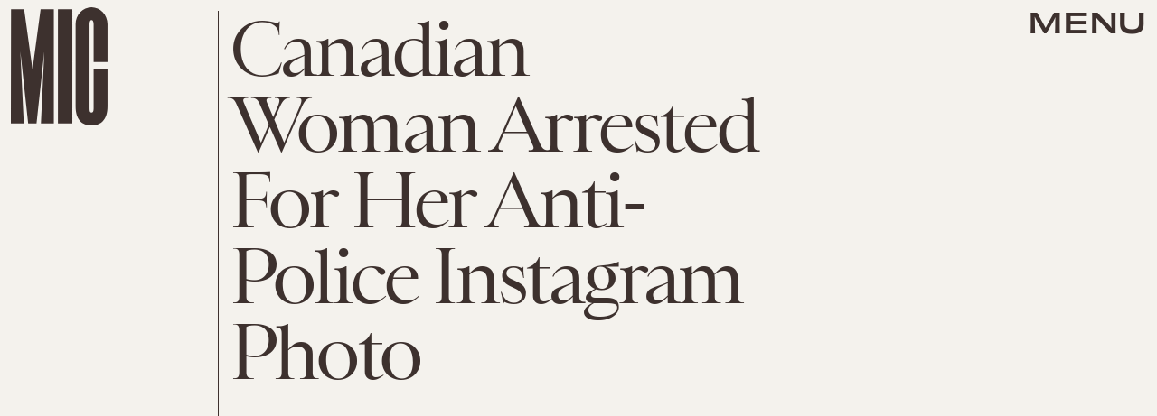

--- FILE ---
content_type: text/html; charset=utf-8
request_url: https://www.mic.com/articles/32849/canadian-woman-arrested-for-her-anti-police-instagram-photo
body_size: 28660
content:
<!doctype html><html lang="en"><head><meta charset="utf-8"/><meta name="viewport" content="width=device-width,initial-scale=1"/><title>Canadian Woman Arrested For Her Anti-Police Instagram Photo</title><link rel="preconnect" href="https://cdn2.bustle.com" crossorigin/><link rel="preconnect" href="https://cdn2c.bustle.com" crossorigin/><link rel="preconnect" href="https://imgix.bustle.com"/><link rel="preconnect" href="https://securepubads.g.doubleclick.net"/><style data-href="https://cdn2.bustle.com/2026/mic/main-e8c54b5c4c.css">.V8B{position:relative}.CAk{width:100%;height:100%;border:none;background:none;position:absolute;top:0;right:0;pointer-events:none}.CAk:focus{outline:none}.zwx{position:fixed;inset:0 0 100%;opacity:0;transition:opacity .25s,bottom 0s ease .25s;pointer-events:none}.ecP:checked~.zwx{transition:opacity .25s,bottom 0s;opacity:.7;bottom:0;pointer-events:all}.s4D{align-items:center;display:flex;justify-content:center;margin:0 auto;position:relative;text-align:center;z-index:10000}body>.s4D{inset:0;height:100%;margin:auto;position:fixed}.SBH{transform:rotate(4deg)}.Bha{background:var(--primaryColor);padding:.5rem 0 1rem}.Bha span{display:inline;font-family:var(--fontFamilyHeadingSansSerif);font-size:2.5rem}@media(min-width:1025px){.Bha span{font-size:5rem}}@keyframes vWL{0%{opacity:1}50%{opacity:0}to{opacity:1}}.zsz{display:inline-block;animation:s6B 20s infinite linear}.Zj1{display:inline;text-transform:uppercase;white-space:nowrap}.bYa{animation:s6B 20s infinite linear}@keyframes s6B{0%{transform:translate(0)}to{transform:translate(-50%)}}.qUu{position:absolute;top:0;left:0;right:0;height:0;pointer-events:none;z-index:var(--zIndexNav)}.pGs{position:fixed}.zUh{position:relative;width:100%;height:0;display:flex;align-items:flex-start;justify-content:space-between;padding:.5rem .75rem}.zYo{transition:width var(--transitionHover);width:60px}.IgQ .zYo{width:50px}.m4L .O3D{opacity:0;transition:opacity var(--transitionHover)}.O3D{position:relative;display:block;width:100%;padding-top:122.5%;pointer-events:auto;z-index:var(--zIndexContent)}.Pok{position:absolute;top:0;height:100%;width:100%;fill:var(--metaColor);pointer-events:none}.xxh{transition:fill var(--transitionHover)}.gQC{position:relative;color:var(--metaColor);font-family:var(--fontFamilyHeadingSansSerif);font-size:1.5rem;font-weight:var(--fontWeightBold);line-height:1;letter-spacing:-.012em;text-transform:uppercase;height:45px;cursor:pointer;pointer-events:auto;z-index:1}.gQC button{height:45px;inset:0;margin:auto;position:absolute;transition:color var(--transitionHover);width:45px;z-index:-1}.RdF{cursor:pointer;height:var(--headerHeight);padding:15px;display:flex;align-items:center;margin-right:-1rem;position:relative}.IgQ{pointer-events:auto}.IgQ .O3D{opacity:.9}.IgQ .Pok{fill:var(--slot5)}.IgQ .gQC{color:var(--slot5)}@media(min-width:768px){.gQC{font-size:1.875rem}.zYo,.IgQ .zYo{width:107px}}.VH1{display:flex}.y9v{flex-shrink:0}.icx{display:block;width:100%;height:100%;-webkit-mask:center / auto 20px no-repeat;mask:center / auto 20px no-repeat;background:currentColor}.kz3{-webkit-mask-image:url(https://cdn2.bustle.com/2026/mic/copyLink-51bed30e9b.svg);mask-image:url(https://cdn2.bustle.com/2026/mic/copyLink-51bed30e9b.svg)}.Q6Y{-webkit-mask-image:url(https://cdn2.bustle.com/2026/mic/facebook-89d60ac2c5.svg);mask-image:url(https://cdn2.bustle.com/2026/mic/facebook-89d60ac2c5.svg);-webkit-mask-size:auto 23px;mask-size:auto 23px}.g9F{-webkit-mask-image:url(https://cdn2.bustle.com/2026/mic/instagram-2d17a57549.svg);mask-image:url(https://cdn2.bustle.com/2026/mic/instagram-2d17a57549.svg)}.ORU{-webkit-mask-image:url(https://cdn2.bustle.com/2026/mic/mailto-2d8df46b91.svg);mask-image:url(https://cdn2.bustle.com/2026/mic/mailto-2d8df46b91.svg);-webkit-mask-size:auto 16px;mask-size:auto 16px}.e4D{-webkit-mask-image:url(https://cdn2.bustle.com/2026/mic/pinterest-0a16323764.svg);mask-image:url(https://cdn2.bustle.com/2026/mic/pinterest-0a16323764.svg)}.E-s{-webkit-mask-image:url(https://cdn2.bustle.com/2026/mic/snapchat-b047dd44ba.svg);mask-image:url(https://cdn2.bustle.com/2026/mic/snapchat-b047dd44ba.svg)}.xr8{-webkit-mask-image:url(https://cdn2.bustle.com/2026/mic/globe-18d84c6cec.svg);mask-image:url(https://cdn2.bustle.com/2026/mic/globe-18d84c6cec.svg)}.coW{-webkit-mask-image:url(https://cdn2.bustle.com/2026/mic/youtube-79c586d928.svg);mask-image:url(https://cdn2.bustle.com/2026/mic/youtube-79c586d928.svg)}.b18{-webkit-mask-image:url(https://cdn2.bustle.com/2026/mic/x-ca75d0a04e.svg);mask-image:url(https://cdn2.bustle.com/2026/mic/x-ca75d0a04e.svg)}.Ag6{color:#402d23;width:100%;margin:0 auto 40px;padding:0 var(--pageGutter);position:relative}.Ag6:before{bottom:.5rem;content:"";display:block;height:30px;width:30px;margin:auto 0;background:currentColor;-webkit-mask-image:url(https://cdn2.bustle.com/2026/mic/search-19aaf10bb2.svg);mask-image:url(https://cdn2.bustle.com/2026/mic/search-19aaf10bb2.svg);-webkit-mask-position:center;mask-position:center;-webkit-mask-repeat:no-repeat;mask-repeat:no-repeat;-webkit-mask-size:100%;mask-size:100%;pointer-events:none;position:absolute;right:var(--pageGutter)}.KY9{font-family:var(--fontFamilyBody);font-size:.9375rem;margin:auto}.lix{background:transparent;border:none;border-bottom:1px solid;color:currentColor;display:block;font-family:var(--fontFamilyHeadingSerif);font-size:2.5rem;line-height:1;letter-spacing:-.055em;text-transform:capitalize;margin:auto;padding:0 40px .5rem 0;width:100%;appearance:none}.lix::placeholder{color:currentColor;opacity:.5}.Ui6.Ag6{height:100%;width:calc(100% - 90px);max-width:var(--maxContainerWidth);padding:0 var(--pageGutter);margin:0 0 0 auto;border:none;display:flex;align-items:flex-end}.Ui6:before{left:var(--pageGutter);bottom:.5rem}.Ui6 .lix{font-size:1.5rem;width:100%;padding:0 0 .5rem 2.5rem;margin:0}.lix::-ms-clear,.lix::-ms-reveal{display:none;width:0;height:0}.lix::-webkit-search-decoration,.lix::-webkit-search-cancel-button,.lix::-webkit-search-results-button,.lix::-webkit-search-results-decoration{display:none}.lix:focus{outline:none}@media(min-width:768px){.Ag6{margin-bottom:60px}.KY9{font-size:1rem}.lix{font-size:3.125rem;padding-top:.75rem}.Ui6.Ag6{width:calc(100% - 239px)}.Ui6 .lix{font-size:1.75rem;padding-bottom:.4rem}}@media(min-width:1025px){.Ag6{margin-bottom:80px;padding-left:var(--logoMarginWidth)}.lix{font-size:5rem;padding-top:1.25rem}.KY9{font-size:1.25rem}.Ui6.Ag6{width:400px}}.Jqo{position:relative;z-index:var(--zIndexNav)}.zaM{-webkit-overflow-scrolling:touch;position:fixed;inset:-200% 0 0;overflow:hidden;transform:translate3d(0,-120%,0);transition:transform .5s,top 0s linear .8s;color:var(--slot5)}.zaM:before{background:#fff;content:"";position:absolute;inset:0 0 50%}.K8W{height:100%;overflow:scroll;position:relative;width:100%}.n7w{display:none}.wJ6:checked~.zaM{transform:translateZ(0);transition:transform .5s,top 0s;top:0}.YxB{display:grid;grid-template-rows:repeat(3,auto);grid-template-columns:auto 1fr}.hbV{grid-row:1;grid-column:1 / -1;margin-bottom:var(--pageGutter);transform:translateY(-100%);transition:transform .5s,opacity .25s;z-index:var(--zIndexContent)}.wYL:checked~.zaM .hbV{transform:translateY(0);opacity:1}.wYL:checked~.zaM .nyh,.wYL:checked~.zaM .BRg{opacity:0;pointer-events:none}.wYL:checked~.zaM .gpr{transition:opacity .5s;pointer-events:all;opacity:1}.wJ6:checked~.zaM .xkd,.wJ6:checked~.zaM .fNG,.wJ6:checked~.zaM i{display:block}.izh{grid-row:1;grid-column:1;width:75px;margin:var(--pageGutter)}.xkd{position:relative;display:block;width:100%;padding-top:122.5%}.xkd svg{position:absolute;top:0;height:100%;width:100%;fill:var(--slot5)}.KjX,.gpr{grid-row:1;grid-column:2;justify-self:end;display:flex}.wVE,.gpr{position:relative;height:54px;width:54px;display:flex;justify-content:center;align-items:center;cursor:pointer}.wVE{pointer-events:auto;z-index:1}.BRg{color:var(--slot5)}.gpr{pointer-events:none;opacity:0;z-index:var(--zIndexContent)}.nyh:after{content:"";width:30px;height:30px;background-image:url(https://cdn2.bustle.com/2026/mic/search-19aaf10bb2.svg);background-position:center;background-repeat:no-repeat;background-size:100%}.BRg:after,.BRg:before,.gpr:after,.gpr:before{content:"";position:absolute;width:2px;height:40px;background:currentColor}.BRg:before,.gpr:before{transform:rotate(45deg)}.BRg:after,.gpr:after{transform:rotate(-45deg)}.Q-u{grid-row:4;grid-column:1;align-self:end;justify-self:flex-start;margin:0 0 2rem var(--pageGutter)}.Q-u a{height:30px;width:30px;margin-right:var(--pageGutter);border:1px solid var(--slot5);border-radius:50%}.Q-u i{display:none;background:var(--slot5);transform:scale(.75)}.iX3{grid-row:2;grid-column:1 / -1;display:flex;flex-wrap:wrap;row-gap:.5rem;padding:var(--pageGutter)}.f0q,.urt{font-family:var(--fontFamilyBody);font-size:.625rem;line-height:1;text-transform:uppercase;color:var(--slot5)}.urt{width:75%;padding-right:33%}.f0q{width:25%;padding-right:var(--pageGutter)}.EN6{grid-row:3;grid-column:1 / -1;display:flex;justify-content:space-between;padding:1rem var(--pageGutter) 1.25rem}.fNG{background-image:url(https://cdn2.bustle.com/2026/mic/bdg_logo-6dba629bc7.svg);background-position:center;background-repeat:no-repeat;background-size:contain;margin:0;height:32px;width:72px;flex:none}.jhc{display:inline-block;padding:0;text-align:left;white-space:nowrap;background:none;cursor:pointer}.eAo{position:relative}.fdE{display:block;font-family:var(--fontFamilyHeadingSerif);font-size:3.75rem;line-height:.9;letter-spacing:-.055rem;margin-top:-1.1rem;position:relative;padding:1rem var(--pageGutter) 2rem;z-index:1}.fdE:before{content:"";position:absolute;inset:0 -20%;background:inherit;z-index:-1}.fdE:focus,.hkL:focus{outline:none}.eAo .fdE{color:#000;background:#7ce2a5}.eAo .fdE:nth-child(2){color:#000;background:#f9ce60}.eAo .fdE:nth-child(3){color:#019aac;background:#d1d3bd}.eAo .fdE:nth-child(4){color:#d2b5eb;background:#da5a3d}.eAo .fdE:nth-child(odd){transform:rotate(-2.2deg);text-align:right;transform-origin:top right}.eAo .fdE:nth-child(2n){transform:rotate(2.2deg);transform-origin:top left}@media(min-width:768px){.eAo{margin-top:2rem}.YxB{grid-template-rows:1fr repeat(2,auto)}.izh{grid-row:1 / -1;width:214px}.Q-u{align-self:start;justify-self:start;margin:var(--pageGutter)}.iX3,.EN6{grid-column:2}.f0q{font-size:1rem}.urt{font-size:.75rem}.fdE{font-size:6.25rem;padding:var(--pageGutter) 1.75rem calc(4.5vw + 30px);margin-bottom:calc(-5.5vw - 30px)}.eAo .fdE:last-child{padding-bottom:5vw}}@media(min-width:1025px){.eAo{margin-top:0}.YxB{grid-template-columns:auto 1fr 400px;grid-template-rows:auto 1fr;margin-bottom:-6.25rem}.izh{width:200px}.iX3{grid-row:1;grid-column:2;padding:2rem var(--pageGutter) 1.5rem}.f0q{width:auto;font-size:.75rem;padding-right:2.5rem}.EN6{grid-row:1;grid-column:3;padding-bottom:unset;width:60%}.urt{width:auto;padding:.5rem 0 0 var(--pageGutter);font-size:.6875rem}.KjX,.gpr{grid-column:3;margin:var(--pageGutter) var(--pageGutter) 0 0}.Q-u{grid-column:2;grid-row:2;margin-top:0}.fdE{font-size:7.5rem}.fdE,.fdE:hover{transition:transform .15s}.eAo .fdE:nth-child(odd):hover{transform:rotate(-2.2deg) translateY(-30px)}.eAo .fdE:nth-child(2n):hover{transform:rotate(2.2deg) translateY(-30px)}.wYL:checked~.zaM .hbV{transform:translateY(100%)}}@font-face{font-family:Balto;font-display:swap;src:url(https://cdn2c.bustle.com/2026/mic/baltoweb-book20210630-13-dglu7m-a5fc97cc50.woff2) format("woff2")}@font-face{font-family:Balto;font-display:swap;font-style:italic;src:url(https://cdn2c.bustle.com/2026/mic/baltoweb-bookitalic20210630-13-s02k18-a1156fde14.woff2) format("woff2")}@font-face{font-family:Balto;font-weight:700;font-display:swap;src:url(https://cdn2c.bustle.com/2026/mic/baltoweb-medium20210630-13-ecwey3-f06bb3c91a.woff2) format("woff2")}@font-face{font-family:Balto;font-weight:700;font-display:swap;font-style:italic;src:url(https://cdn2c.bustle.com/2026/mic/baltoweb-mediumitalic20210630-13-l2uguq-3bcf361111.woff2) format("woff2")}@font-face{font-family:Obviously;font-display:swap;src:url(https://cdn2c.bustle.com/2026/mic/Obviously-Wide-4d3691d8d6.woff2) format("woff2")}@font-face{font-family:Obviously;font-weight:700;font-display:swap;src:url(https://cdn2c.bustle.com/2026/mic/Obviously-Wide_Medium-385aec84b6.woff2) format("woff2")}@font-face{font-family:Sainte Colombe;font-display:swap;font-weight:700;src:url(https://cdn2c.bustle.com/2026/mic/saintecolombeweb-regular-581c593938.woff2) format("woff2")}@font-face{font-family:Sainte Colombe;font-style:italic;font-weight:700;font-display:swap;src:url(https://cdn2c.bustle.com/2026/mic/saintecolombeweb-italic-ac61147c4c.woff2) format("woff2")}::selection{background:var(--slot4);color:var(--slot3)}*,*:before,*:after{box-sizing:inherit}html{box-sizing:border-box;font-size:var(--fontSizeRoot);line-height:var(--lineHeightStandard);-webkit-text-size-adjust:100%;text-size-adjust:100%;-webkit-tap-highlight-color:rgba(0,0,0,0)}body{background:var(--slot2);color:var(--slot1);font-family:var(--fontFamilyBody);margin:0;overflow-y:scroll;-webkit-font-smoothing:antialiased;-moz-osx-font-smoothing:grayscale}a{color:var(--slot1);background:transparent;cursor:pointer;text-decoration:none;word-wrap:break-word}h1,h2,h3,h4{font-family:var(--fontFamilyBody);margin:2rem 0 1rem;text-rendering:optimizeLegibility;line-height:1.2}p,blockquote{margin:32px 0}button{border:none}cite{font-style:normal}img{max-width:100%;border:0;backface-visibility:hidden;transform:translateZ(0)}iframe{border:0}::placeholder{color:#ccc}.UdU{display:flex}.UdU>div:before,.hzA.UdU:before{display:block;width:100%;height:var(--minAdSpacing);position:absolute;top:0;color:var(--slot1);content:"ADVERTISEMENT";font-family:var(--fontFamilyBody);font-size:.65rem;letter-spacing:.2em;line-height:var(--minAdSpacing);opacity:.6;word-break:normal;text-align:center}.UdU>div{margin:auto;padding:var(--minAdSpacing) 0}.hzA.UdU{background-color:var(--adBackgroundColor);padding:var(--minAdSpacing) 0}.hzA.UdU>div{padding:0}.hzA.UdU>div:before{content:none}.vmZ{min-width:1px;min-height:1px}.EdX{display:block;width:100%;height:100%;transition:opacity .3s}.ap2{position:relative;width:100%}.ap2 .EdX{position:absolute;top:0;left:0;width:100%}.dSy{object-fit:cover;position:absolute;top:0;left:0}.vB9{background:#e1e1e140}.vB9 .EdX{opacity:0}.EdX video::-webkit-media-controls-enclosure{display:none}.zzk{min-width:1px;min-height:1px;overflow-x:hidden;position:relative;text-align:center;z-index:0}.APH{overflow-y:hidden}.pCo,.pCo>div,.pCo>div>div{width:100%;margin:auto;max-width:100vw;text-align:center;overflow:visible;z-index:300}.pCo{min-height:var(--minAdHeight)}.pCo>div{position:sticky;top:var(--headerHeightStickyScrollableAd)}@media screen and (max-width:1024px){.k_e{grid-row-end:auto!important}}.stickyScrollableRailAd>div{position:sticky;top:var(--headerHeightStickyScrollableAd);margin-top:0!important;padding-bottom:var(--minAdSpacing)}.Ldt{min-height:var(--minAdHeightStickyScrollable)}.Ldt>div{margin-top:0!important}.GQx [id^=google_ads_iframe]{height:0}.JUn,.LWq,.HuM{height:1px}.HuM>div{overflow:hidden}#oopAdWrapperParent:not(:empty){background-color:var(--adBackgroundColor);min-height:var(--minAdHeightVideo);margin-bottom:var(--minAdSpacing)!important;z-index:var(--zIndexOverlay)}#oopAdWrapper:not(:empty),#oopAdWrapper:empty+div{background-color:var(--adBackgroundColor);z-index:var(--zIndexOverlay)}#oopAdWrapper>div>div{margin:0 auto}.buT,.TX9{background:none;border:none;margin:0;width:32px;height:32px;position:absolute;bottom:3px;cursor:pointer;background-repeat:no-repeat;background-position:center}.buT{left:40px;background-image:url(https://cdn2.bustle.com/2026/mic/pause-bd49d74afd.svg)}.Am5{background-image:url(https://cdn2.bustle.com/2026/mic/play-3e2dff83eb.svg)}.TX9{left:6px;background-image:url(https://cdn2.bustle.com/2026/mic/unmute-9a8cd4cbb8.svg)}.D5o{background-image:url(https://cdn2.bustle.com/2026/mic/mute-ea100a50bf.svg)}.ne7{align-items:center;background:var(--slot3);color:var(--slot5);display:flex;flex-direction:column;height:100vh;justify-content:center;overflow:hidden;padding:0 var(--pageGutter)}.zQW{color:var(--slot4);font-family:var(--fontFamilyHeadingSerif);font-size:4.5rem;height:200%;letter-spacing:-.065em;line-height:1;text-align:center;text-transform:uppercase;transform:rotate(-19deg);width:200%}.A6T{align-items:center;background:var(--slot2);display:flex;flex-direction:column;left:var(--pageGutter);margin:auto;max-width:500px;padding:var(--pageGutter);position:absolute;right:var(--pageGutter);z-index:var(--zIndexContent)}.egB{font-family:var(--fontFamilyHeadingSansSerif);font-size:1.5rem;letter-spacing:-.06em;line-height:1.1;margin:1rem 0 2rem;text-align:center}.jtK{border:2px solid;color:var(--slot5);display:block;position:relative;background:var(--slot2);font-family:var(--fontFamilyHeadingSansSerif);font-size:.875rem;line-height:.9;letter-spacing:-.06em;text-transform:uppercase;text-align:left;padding:1rem 5rem 1rem var(--pageGutter)}.jtK:after{background:var(--slot5);bottom:0;content:"";height:15px;margin:auto;-webkit-mask-image:url(https://cdn2.bustle.com/2026/mic/arrowhead_mobile-3e49e101c0.svg);mask-image:url(https://cdn2.bustle.com/2026/mic/arrowhead_mobile-3e49e101c0.svg);-webkit-mask-size:100%;mask-size:100%;right:0;position:absolute;top:0;transform:rotate(90deg);width:30px}.jtK:before{background:var(--slot5);bottom:0;content:"";height:2px;margin:auto;right:10px;position:absolute;top:0;width:45px}@media(min-width:768px){.zQW{font-size:6rem;width:150%}.A6T{padding:2rem}.egB{font-size:2rem}}@media(min-width:1025px){.zQW{font-size:7.5rem}.A6T{max-width:900px;padding:2rem 4rem}.egB{font-size:2.5rem}}.he5{position:relative;width:1px;height:1px;margin-top:-1px;min-height:1px}.hwi{top:50vh}.h4R{top:-50vh}.h5Q{height:1px;margin:0 auto;max-width:var(--maxContainerWidth);width:calc(100% - var(--pageGutter) - var(--pageGutter))}:root{--primaryColor: var(--slot4);--textColor: var(--slot1);--metaColor: var(--slot5);--navColor: var(--slot5);--imageBackgroundColor: rgba(225, 225, 225, .25);--adBackgroundColor: rgba(225, 225, 225, .25);--headerHeight: 70px;--pageGutter: .75rem;--bodyGutter: .75rem;--verticalCardSpacing: 3rem;--maxContainerWidth: 1440px;--maxBodyWidth: 940px;--maxFeatureBodyWidth: 824px;--maxFeatureContentWidth: 1252px;--viewportHeight: 100vh;--cardMinHeight: 500px;--cardMaxHeight: 800px;--minAdSpacing: 2rem;--minAdHeight: calc(var(--minAdSpacing) * 2 + 250px);--minAdHeightStickyScrollable: calc(var(--minAdSpacing) * 2 + 400px);--minAdHeightVideo: 188px;--headerHeightStickyScrollableAd: var(--minAdSpacing);--mobiledocSpacing: 1.5rem;--mobiledocIndent: 1.5rem;--cardAuthorSpacing: .5rem;--logoMarginWidth: 130px;--controlSpacing: 4rem;--fontFamilyHeadingSerif: "Sainte Colombe", serif;--fontFamilyHeadingSansSerif: "Obviously", sans-serif;--fontFamilyBody: "Balto", Arial, sans-serif;--fontSizeRoot: 16px;--lineHeightStandard: 1.3;--fontWeightLight: 300;--fontWeightRegular: 400;--fontWeightBold: 700;--transitionHover: .2s;--easeOutQuart: cubic-bezier(.25, .46, .45, .94);--zIndexNeg: -1;--zIndexBackground: 0;--zIndexContent: 100;--zIndexOverContent: 200;--zIndexFloatAd: 300;--zIndexPopUp: 400;--zIndexFloating: 500;--zIndexNav: 600;--zIndexOverlay: 700}@media(min-width:768px){:root{--minAdSpacing: 2.5rem;--bodyGutter: 5rem;--cardMinHeight: 600px}}@media(min-width:1025px){:root{--verticalCardSpacing: 4.5rem}}
</style><style data-href="https://cdn2.bustle.com/2026/mic/commons-1-a54633e9f9.css">.sWr{height:100%;width:100%;position:relative}.jWY{height:100vh;background-color:var(--cardBackgroundColor);overflow:hidden}.asF{height:100%;max-height:none;background-color:var(--cardBackgroundColor);overflow:hidden}.btA{background:var(--slot8);overflow:hidden}.iGR{height:auto;min-height:0;overflow:hidden}.M7K{position:absolute;bottom:var(--cardAuthorSpacing);left:var(--pageGutter);color:var(--navColor);font-size:.6875rem;letter-spacing:.02em;max-width:80%}.L7S{opacity:0}.TGq{opacity:0;will-change:transform;animation:aBP .2s var(--easeOutQuart) .1s forwards}@keyframes aBP{0%{opacity:0}to{opacity:1}}@media(min-width:768px){.iGR{min-height:0}}.JOT{min-height:1rem;font-family:var(--fontFamilyBody);font-size:.625rem;line-height:1.2;letter-spacing:.02em;color:var(--slot1)}.KS5{display:flex;flex-direction:column;align-items:flex-start;margin:auto}.Izs,.cWT,.c3b{margin:0 0 .25rem;white-space:nowrap}.KS5 .PWd{margin:auto 0}.Fsv .KS5{flex-direction:row;align-items:center}.Fsv .Izs,.Fsv .cWT,.Fsv .c3b{margin:0 .5rem 0 0}@media(min-width:768px){.Fsv .KS5{flex-direction:column;align-items:flex-end}.Fsv .Izs,.Fsv .cWT,.Fsv .c3b{margin:0 0 .5rem}}@media(min-width:1025px){.eFu .KS5{flex-direction:column;align-items:flex-start}.eFu .Izs,.eFu .cWT,.eFu .c3b{margin:0 auto .5rem 0}}.cCV{padding:0}.Rfb{min-width:1px;min-height:1px;position:relative}.kOK{display:block;width:100%;height:100%;transition:opacity .4s;object-fit:cover}.sMW{position:relative;width:100%}.U-k{position:absolute;top:0;left:0;width:100%}.NUO{background:var(--imageBackgroundColor, rgba(225, 225, 225, .25))}.M_P{cursor:pointer;width:48px;height:48px;pointer-events:all}.M_P:after{display:block;content:" ";margin:auto}.KAj{filter:brightness(.85)}.pxF{position:relative;min-width:1px;min-height:1px}.N4z{display:block;transition:opacity .2s linear;width:100%;height:100%}.j-j{background:var(--imageBackgroundColor, rgba(225, 225, 225, .25))}.j-j .N4z{opacity:0}.N4z::-webkit-media-controls-enclosure{display:none}.mvL .N4z{position:absolute;top:0;left:0}.JHj{align-self:end;justify-self:end;z-index:var(--zIndexContent)}.LJm{display:flex;width:54px;height:54px;border:2px solid;border-radius:50%}.LJm:after{width:24px;height:24px;-webkit-mask-image:url(https://cdn2.bustle.com/2026/mic/audio-58f66c2fdf.svg);mask-image:url(https://cdn2.bustle.com/2026/mic/audio-58f66c2fdf.svg);background:currentColor}.nKF:after{-webkit-mask-image:url(https://cdn2.bustle.com/2026/mic/muted-931464476f.svg);mask-image:url(https://cdn2.bustle.com/2026/mic/muted-931464476f.svg)}.B0j:after{content:"";position:absolute;inset:0;background:url(https://cdn2.bustle.com/2026/mic/halftone_texture-492009aa04.png);mix-blend-mode:soft-light}.gsz{height:var(--viewportHeight);min-height:var(--cardMinHeight);max-height:var(--cardMaxHeight);margin:0 auto;position:relative}.gsz .aVX{margin:0}.oL7{height:100%;width:100%}.r87{font-family:var(--fontFamilyHeadingSerif);font-size:.875rem;line-height:1.2;letter-spacing:-.02em}.r87 p{margin:0 0 1rem}.Vms{display:block;font-family:var(--fontFamilyBody);font-size:.5rem;line-height:1.2;letter-spacing:.02em}.Vms a,.r87 a{color:inherit;text-decoration:underline}.mFJ{display:none}.boW{position:absolute;height:var(--headerHeight);padding:.5rem 0;left:100px;display:flex;flex-direction:column;justify-content:flex-end;z-index:var(--zIndexOverContent)}.Mt9{color:inherit}.F8T{font-family:var(--fontFamilyBody);font-size:.625rem;line-height:1}@media(min-width:768px){.boW{height:147px;left:140px}.r87{font-size:1rem}}@media(min-width:1025px){.Vms{font-size:.6875rem}.boW{height:unset;top:147px;left:0;padding-left:.75rem}}.JD9{width:100%;height:100%;background:var(--slot8);color:var(--slot11)}.Ak6{display:grid;grid-template-rows:minmax(20vh,30vh) auto 1fr;grid-template-columns:1fr;width:100%;max-width:var(--maxContainerWidth);padding:108px var(--pageGutter) 2rem}.rf3.Ak6{height:100%;padding-bottom:var(--controlSpacing)}.daF,.j29{grid-row:1;grid-column:1}.daF{overflow:hidden;position:relative}.geM{object-fit:cover}.j29{text-align:right;margin:.25rem;align-self:end;z-index:var(--zIndexContent)}.R1N{grid-row:2;grid-column:1;margin:.75rem 0 1rem}.pHM{font-family:var(--fontFamilyHeadingSansSerif);font-size:inherit;font-weight:var(--fontWeightRegular);line-height:1;letter-spacing:-.06em;text-transform:uppercase}.pHM em{font-family:var(--fontFamilyHeadingSerif);font-style:normal}.uRt{color:var(--slot10);grid-row:3;grid-column:1}._9y{font-size:1.25rem}.ROm{font-size:1.5rem}.rRO{font-size:1.875rem}.LjQ{font-size:2.375rem}.ZaC{font-size:3rem}@media(min-width:768px){.Ak6{grid-template-rows:minmax(30vh,44vh) auto 1fr;padding-top:160px}.uRt{max-width:80%}._9y{font-size:1.25rem}.ROm{font-size:1.625rem}.rRO{font-size:2.125rem}.LjQ{font-size:2.5rem}.ZaC{font-size:3.125rem}}@media(min-width:1025px){.Ak6{grid-template-rows:150px 1fr repeat(2,auto) 2fr;grid-template-columns:345px 1fr;grid-column-gap:var(--pageGutter);padding:var(--pageGutter)}.daF,.j29{grid-column:2;grid-row:1 / -1}.R1N{grid-row:3;grid-column:1}.uRt{grid-row:4;grid-column:1;max-width:unset}.tN4{font-size:1.25rem}.wfd{font-size:1.75rem}.it9{font-size:2.25rem}.PIy{font-size:2.75rem}.Pzd{font-size:3.25rem}}.SIZ{height:var(--viewportHeight);min-height:var(--cardMinHeight);max-height:var(--cardMaxHeight);width:100%;position:relative;overflow:hidden}.SIZ p,.SIZ h2{margin:0}.SIZ a{color:inherit;text-decoration:underline}.DwG{height:100%;width:100%}.LSz{object-fit:cover}.qeY{display:block;font-family:var(--fontFamilyBody);font-size:.5rem;line-height:1.2;letter-spacing:.02em}.YV5{display:none}.hZ6{position:absolute;height:var(--headerHeight);padding:.5rem 0;left:100px;display:flex;flex-direction:column;justify-content:flex-end;z-index:var(--zIndexOverContent)}.l-g{color:inherit}.Eo9{font-family:var(--fontFamilyBody);font-size:.625rem;line-height:1}@media(min-width:768px){.hZ6{height:147px;left:140px}}@media(min-width:1025px){.qeY{font-size:.6875rem}.hZ6{height:unset;top:147px;left:0;padding-left:.75rem}}.ZER{width:100%;height:100%;background:var(--slot8);color:var(--slot11)}.Rtq{display:grid;grid-template-rows:1fr repeat(3,auto);grid-template-columns:repeat(4,1fr);max-width:var(--maxContainerWidth);margin:0 auto;padding:120px var(--pageGutter) var(--pageGutter)}._dN.Rtq{height:100%;padding-bottom:var(--controlSpacing)}.VlA{grid-row:4;grid-column:2 / -1}.LOd{grid-row:3;grid-column:2 / -1;justify-self:end;text-align:right;margin-bottom:.25rem}.CrK{grid-row:1 / 4;grid-column:1 / 3;margin-bottom:-2rem;position:relative}.Qzz{height:100%;width:100%}.DfU{object-fit:contain;object-position:center bottom}.DoW{grid-row:1;grid-column:1 / -1;line-height:1.05;margin-bottom:1rem}.HqG p{font-family:var(--fontFamilyHeadingSerif);letter-spacing:-.08em}.HqG h2{font-family:var(--fontFamilyHeadingSansSerif);font-size:180%;letter-spacing:-.065em;text-transform:uppercase;line-height:1}.HqG *+*{padding-top:.75rem}.ucj{font-size:1.5rem}.b5p{font-size:2rem}.Mq9{font-size:2.5rem}.PVO{font-size:3.125rem}.k4z{font-size:3.75rem}@media(min-width:768px){.Rtq{grid-template-columns:repeat(2,18%) repeat(2,1fr);padding-top:180px}.CrK{margin-bottom:-5rem}.HqG h2{font-size:250%}.ucj{font-size:1.75rem}.b5p{font-size:2.25rem}.Mq9{font-size:3.125rem}.PVO{font-size:4rem}.k4z{font-size:5rem}}@media(min-width:1025px){.Rtq{grid-template-rows:70px 1fr repeat(2,auto);grid-template-columns:calc(var(--logoMarginWidth) + 100px) repeat(2,1fr);padding-top:var(--pageGutter);grid-column-gap:var(--pageGutter)}.VlA{grid-row:4;grid-column:3}.LOd{grid-row:3;grid-column:3}.DoW{grid-row:2;grid-column:3}.HqG h2{font-size:200%}.HqG *+*{padding-top:1.25rem}.CrK{grid-row:1 / -1;grid-column:2;justify-self:center;width:30vw;max-width:460px;margin-bottom:unset}.DfU{object-position:center}.nh5{display:block;grid-row:1 / -1;grid-column:1;width:1px;height:100%;background:currentColor;justify-self:end}._XD{font-size:1.875rem}.wvk{font-size:2.5rem}.pi9{font-size:3.75rem}.lTt{font-size:5rem}.C9h{font-size:6.25rem}}@media(min-width:1440px){.Rtq{grid-template-rows:120px 1fr repeat(2,auto)}}.Hof{position:absolute;top:0;left:0;width:100%;height:100%;z-index:0}.Qf5{--videoLinkUrlHeight: calc(100% - 75px) ;position:relative;margin:auto}.BQA{margin:0}.rv9,.Afu{font-family:var(--fontFamilyBody);font-size:.7rem;line-height:1;letter-spacing:.006em;z-index:var(--zIndexContent)}.rv9 a{color:inherit}.rv9 *{margin:0}.rv9 *+*{margin-top:1rem}.Afu{display:block}.H0B{display:none}.yX_{position:absolute;height:var(--headerHeight);padding:.5rem 0;left:100px;display:flex;flex-direction:column;justify-content:flex-end;z-index:var(--zIndexOverContent)}.IHX{color:inherit}.YOV{font-family:var(--fontFamilyBody);font-size:.625rem;line-height:1}.RlV>div:first-child{padding-top:150%}.RlV img{object-fit:contain;inset:0;position:absolute}@media(min-width:768px){.yX_{height:147px;left:140px}}@media(min-width:1025px){.rv9{font-size:1rem}.yX_{height:unset;top:147px;left:0;padding-left:.75rem}.RlV>div:first-child{padding-top:100%}}.MVF{display:grid;grid-template-rows:1fr auto;grid-template-columns:1fr 90px;width:100%;height:var(--viewportHeight);min-height:var(--cardMinHeight);max-height:var(--cardMaxHeight);padding:var(--headerHeight) var(--pageGutter) var(--pageGutter);background:var(--slot8);color:var(--slot10)}.xuJ.MVF{height:100%;padding-bottom:var(--controlSpacing)}.YyI,.aFL{grid-row:1;grid-column:1 / -1;position:relative}.poO,.YyI :first-child{object-fit:contain}.bxT{grid-row:2;grid-column:1;font-family:var(--fontFamilyHeadingSerif);font-size:.875rem;line-height:1.2;letter-spacing:-.065em;margin-top:1rem}.bxT a{text-decoration:underline}.bdM{grid-row:2;grid-column:2;margin-top:1rem}@media(min-width:768px){.MVF{grid-template-rows:1fr auto 80px;grid-template-columns:repeat(2,1fr);padding-top:160px}.bxT{font-size:1rem}.bdM{grid-row:3}}@media(min-width:1025px){.MVF{grid-template-rows:200px 1fr;grid-template-columns:calc(var(--logoMarginWidth) + 100px) 1fr;grid-column-gap:var(--pageGutter);padding-top:var(--pageGutter)}.bxT,.bdM{grid-row:2}.YyI,.aFL{grid-row:1 / -1;grid-column:2}.YyI{margin:0 120px}.JHP{display:block;grid-row:1 / -1;grid-column:1;width:1px;height:100%;background:currentColor;justify-self:end}}@media(min-width:1440px){.MVF{--sideMarginWidth: calc((100vw - var(--maxContainerWidth)) / 2 + var(--pageGutter));padding-left:var(--sideMarginWidth);padding-right:var(--sideMarginWidth)}}.XUu{min-width:1px;min-height:260px;position:relative}.XUu>*{margin:0 auto}.Jen{position:absolute;inset:0;display:flex;justify-content:center;align-items:center}.RK- .Jen{background:#fafafa;border:1px solid rgb(219,219,219);border-radius:4px}.W3A{color:inherit;display:block;height:3rem;width:3rem;padding:.75rem}.W3A i{display:none}.RK- .W3A{height:1.5rem;width:1.5rem}.RK- .W3A i{display:inline-block;background-color:#bebebe;transform:scale(.75)}.bwd{padding-top:56.25%;position:relative;min-height:210px}.TVx{position:absolute;top:0;left:0;width:100%;height:100%}._-W{min-height:210px}.fb_iframe_widget iframe,.fb_iframe_widget span{max-width:100%!important}.tu9{position:absolute;top:0;left:0;width:100%;height:100%}.wHQ{position:relative}.zDQ{min-width:1px;min-height:180px;margin:-10px 0}.zDQ>iframe{position:relative;left:50%;transform:translate(-50%)}.UyF{width:1px;min-width:100%!important;min-height:100%}.BCT{position:relative;min-height:500px;display:flex;align-items:center;text-align:center}.BCT:after{content:"";display:block;clear:both}.A7C{float:left;padding-bottom:210px}.yzx{position:absolute;inset:0;display:flex;justify-content:center;align-items:center}.MJ1 .yzx{background:#fafafa;border:1px solid rgb(219,219,219);border-radius:4px}.GmH{color:inherit;display:block;height:3rem;width:3rem;padding:.5rem}.GmH i{display:none}.MJ1 .GmH i{display:inline-block;background-color:#bebebe}@media(min-width:768px){.A7C{padding-bottom:160px}}.jOH{width:400px;height:558px;overflow:hidden;max-width:100%}.US1{aspect-ratio:16 / 9;position:relative}.GFB{min-height:300px}.GFB iframe{background:#fff}.P4c{display:flex;min-height:600px;min-width:325px;max-width:605px;margin:auto}.P4c>*{margin:0 auto;flex:1}.Duw{display:flex;width:100%;height:100%;justify-content:center;align-items:center}.nv3 .Duw{background:#fafafa;border:1px solid rgb(219,219,219);border-radius:4px}.nHf{color:inherit;display:block;height:3rem;width:3rem;padding:.5rem}.nv3 .nHf i{background:#bebebe}.Muh{padding-top:56.25%;position:relative}.KTw{padding-top:100%;position:relative}.L3D{position:relative;padding-top:175px}.uzt{position:relative;padding-top:380px}.z4F{position:relative;padding-top:228px}.O9g{position:relative;padding-top:56.25%}.Ygb{padding-top:100px;overflow:hidden}.Ygb .G6O{height:300px}.nk0{padding-top:calc(2 / 3 * 100%)}.r7X{padding-top:210px}.fp8{padding-top:220px}.J2L{padding-top:640px}.V8F{height:var(--viewportHeight);min-height:var(--cardMinHeight);max-height:var(--cardMaxHeight);margin:0 auto;position:relative}.V8F p,.V8F h2,.V8F h3{margin:0 0 1rem}.V8F a{color:inherit;text-decoration:underline}.lM_{height:100%;width:100%}.Efa{object-fit:cover}.fUy{display:block;font-family:var(--fontFamilyBody);font-size:.5rem;line-height:1.2;letter-spacing:.02em;z-index:var(--zIndexContent)}.NCc{position:absolute;height:var(--headerHeight);padding:.5rem 0;left:100px;display:flex;flex-direction:column;justify-content:flex-end;z-index:var(--zIndexOverContent)}.l3B{color:inherit}.Y4r{font-family:var(--fontFamilyBody);font-size:.625rem;line-height:1}@media(min-width:768px){.NCc{height:147px;left:140px}.fUy{font-size:.6875rem}}@media(min-width:1025px){.NCc{height:unset;top:147px;left:0;padding-left:.75rem}}.vgf{color:var(--slot1);font-family:var(--fontFamilyBody);padding:.5rem 0 0;line-height:.9rem}.t8s{font-size:.65rem;padding-bottom:.15rem}.lAq{font-weight:var(--fontWeightBold);font-size:.75rem}.ZWe{width:100%;height:100%;background:var(--slot10);color:var(--slot8)}.hQv{display:flex;flex-direction:column;justify-content:flex-end;padding:var(--headerHeight) var(--pageGutter) 1.25rem}._JF.hQv{height:100%;padding-bottom:var(--controlSpacing)}.Su-{position:absolute;inset:0}.bCj{position:absolute;top:0;right:0;height:var(--headerHeight);padding:.5rem .75rem;display:flex;flex-direction:column;justify-content:flex-end;text-align:right}.Kmx{font-family:var(--fontFamilyHeadingSansSerif);line-height:1.35;letter-spacing:-.065em;z-index:var(--zIndexContent)}.CPW h2,.CPW h3{font-family:inherit;font-weight:var(--fontWeightRegular);line-height:1;text-align:right;text-transform:uppercase}.CPW h2{font-size:200%}.CPW h3{font-size:140%}.z5v:before{content:"\2014  "}.nWl{font-size:.75rem}.BNR{font-size:.875rem}.l0d{font-size:1rem}.Zgj{font-size:1.25rem}.E_C{font-size:1.5rem}@media(min-width:768px){.hQv{padding-top:150px}.CPW h2{font-size:166%}.bCj{top:0;right:unset;left:128px;padding:.75rem;justify-content:flex-start}.nWl{font-size:1.5rem}.BNR{font-size:1.75rem}.l0d{font-size:1.875rem}.Zgj{font-size:2rem}.E_C{font-size:2.25rem}}@media(min-width:1025px){.Kmx{width:100%;max-width:var(--maxContainerWidth);padding:0 var(--logoMarginWidth);margin:0 auto}.CPW h2{font-size:250%}.CPW h3{font-size:160%}.f2M{font-size:1.75rem}.JQX{font-size:1.875rem}.RMQ{font-size:2rem}._Bd{font-size:2.25rem}.B19{font-size:2.5rem}}.ooy{margin-left:40%}.wxt{margin-bottom:1rem;padding-top:100%;position:relative}.EaG .wxt{padding-top:85%}.mdu{object-fit:contain;position:absolute;top:0}.yS8{column-gap:.15rem;display:flex;padding:0}.yiq{font-family:var(--fontFamilyHeadingSansSerif);font-size:1.4rem;letter-spacing:-.06em;line-height:1;margin-bottom:1.5rem;text-transform:uppercase}.EaG .yiq{margin-bottom:1rem;overflow:hidden;-webkit-line-clamp:5;display:-webkit-box;-webkit-box-orient:vertical}.O8F{font-family:var(--fontFamilyHeadingSerif);margin:0 0 .5rem}.o75{column-gap:1rem;display:flex;font-family:var(--fontFamilyHeadingSansSerif);font-size:1.5rem;letter-spacing:-.06em;margin-bottom:1.25rem}.JEe .o75{margin:1.25rem 0 .5rem}.ksY{line-height:1.35}._N2{align-self:flex-start;font-size:1.25rem;position:relative}._N2:after{background:currentColor;bottom:0;content:"";height:2px;left:-.25rem;margin:auto;position:absolute;right:-.25rem;top:0}.XM6{font-size:1rem}._N2+.ksY:before{content:"On Sale";margin-right:.25rem}.RSA{font-family:var(--fontFamilyHeadingSerif);font-size:.875rem;letter-spacing:-.02em;line-height:1.4;margin:0 0 1rem}.RSA a{border-bottom:2px solid}.LSl{display:flex;justify-content:flex-end;text-align:center}.yMn{align-items:center;align-self:flex-end;background:transparent;border:2px solid;cursor:pointer;display:flex;font-family:var(--fontFamilyHeadingSansSerif);font-size:.625rem;font-weight:var(--fontWeightBold);justify-self:flex-end;letter-spacing:-.06em;line-height:1;max-width:60%;padding:.5rem;text-align:left;text-transform:uppercase}.jMM{background:currentColor;flex:none;width:1.5rem;height:2px;margin:auto 0 auto .5rem;position:relative}.jMM:before{content:"";position:absolute;top:1px;right:8px;transform:rotate(90deg);transform-origin:bottom right;background:currentColor;-webkit-mask-image:url(https://cdn2.bustle.com/2026/mic/arrowhead_mobile-3e49e101c0.svg);mask-image:url(https://cdn2.bustle.com/2026/mic/arrowhead_mobile-3e49e101c0.svg);-webkit-mask-repeat:no-repeat;mask-repeat:no-repeat;height:9px;width:18px}@media(min-width:768px){.wgi{grid-column:1;align-self:flex-end;justify-content:start;text-align:left}.RSA{font-size:.9rem}.LSl{justify-content:flex-start}}@media(min-width:1025px){.yMn{font-size:.9rem}}.EvN{background:#ffffffe0;border:1px solid #e5e5e5;border-radius:6px;display:grid;grid-template-columns:1fr 1fr;gap:1rem;padding:1rem;width:100%;font-family:var(--fontFamilySansSerif);box-shadow:0 4px 6px -1px #00000014,0 2px 4px -2px #00000014;transition:box-shadow .2s}.BLp,.v9d{grid-column:1 / -1}.v9d{height:100%;display:flex;flex-direction:column;gap:1rem}.ZDA{font-size:1.5rem;font-weight:600;line-height:1.15;margin:0 0 .5rem}.ss_{font-size:.7rem;line-height:1.2;padding:.75rem 0 1rem}.O_Z{align-self:center;height:24px;max-width:100px;grid-column:1;margin-left:.25rem}.Txw{background:url(https://cdn2.bustle.com/2026/mic/amazon-logo-06b41cef1d.svg) left / contain no-repeat}.uxd{background:url(https://cdn2.bustle.com/2026/mic/target-logo-1c98143553.svg) left / contain no-repeat}.eJo{background:url(https://cdn2.bustle.com/2026/mic/walmart-logo-1825258248.svg) left / contain no-repeat}.ny3{padding-top:100%;position:relative;overflow:hidden}.s-G{object-fit:contain;position:absolute;top:0}.ySL{padding:0;font-size:1.5rem;font-weight:600;line-height:1;margin-right:.5rem;white-space:nowrap;text-align:right}.Jg3{align-self:end;font-size:1rem;margin-right:unset}.mOS{font-size:1.2rem;opacity:.65;position:relative;text-decoration:line-through;margin-right:.75rem}.Lvw{border:none;background-color:transparent;border-top:1px solid #e5e5e5;cursor:pointer;font-family:sans-serif;margin-top:.5rem;padding:.75rem 0 0;width:100%}.hE6{background:#131921;border-radius:6px;color:#fff;display:flex;font-size:1.1rem;font-weight:600;gap:.5rem;justify-content:center;padding:1rem;text-transform:capitalize;transition:background .2s}.lsP{background:#ffb442;position:absolute;font-weight:600;font-size:.9rem;text-transform:uppercase;letter-spacing:.02rem;padding:.2rem 0 0;top:0;right:0;border-top-right-radius:6px;width:64px;text-align:center}.lsP:after{content:"";display:block;background-color:transparent;border-left:32px solid transparent;border-right:32px solid transparent;border-top:9px solid #ffb442;border-bottom:none;position:absolute;left:0;right:0;top:100%}.zdJ{display:grid;column-gap:1rem;grid-template-columns:1fr 1fr}.O_Z,.ySL{grid-row:1}.Lvw{grid-column:1 / -1}@media(min-width:768px){.EvN{padding:1.25rem;gap:1.25rem;grid-template-columns:2fr 1fr 1fr}.EvN:not(.hXd):hover{box-shadow:0 20px 25px -5px #0000001a,0 8px 10px -6px #0000001a}.EvN:not(.hXd):hover .hE6,.hXd .Lvw:hover .hE6{background:#273344}.EvN:not(.hXd):hover .hE6:after,.hXd .Lvw:hover .hE6:after{opacity:1;transform:translate3d(4px,0,0)}.BLp{grid-column:1}.v9d{grid-column:2 / -1;gap:1.75rem}.ZDA{font-size:1.75rem;margin:1.5rem 0 0}.hE6:after{content:"";width:20px;height:20px;margin-right:-18px;opacity:0;background:url(https://cdn2.bustle.com/2026/mic/arrow-fc94c1aee2.svg);transition:transform .15s,opacity .3s}}.g0x{display:flex;justify-content:center;align-items:center;height:100%}.Lec a{color:inherit}.Ub_{object-position:bottom}.c6C{font-size:1.5rem}.cX_{font-size:1.25rem}.Iup .cX_{font-size:1rem}.kYN{color:inherit}.vfM{padding:var(--pageGutter);background:var(--slot3)}.vfM .Nc8{margin-top:0}@media(min-width:768px){.Lec{display:grid;grid-template-columns:1fr 240px;grid-template-rows:1fr auto;column-gap:.75rem}.qH2{grid-column:2;grid-row:1 / 7;margin:0}.Iup .c6C{-webkit-line-clamp:6}.vfM{padding:0 var(--logoMarginWidth)}.vfM .Lec{max-width:1024px}}@media(min-width:1025px){.Lec{grid-template-columns:1fr 1fr}.cX_{font-size:1.6rem}.Iup .cX_{font-size:1.25rem}.c6C{font-size:1.8rem}}.RXx{height:var(--viewportHeight);min-height:var(--cardMinHeight);max-height:var(--cardMaxHeight);margin:0 auto;position:relative}.RXx a{color:inherit;text-decoration:underline}.sKi p,.sKi h2{font-family:inherit;font-size:inherit;margin:0 0 1rem}.SXI{display:block;font-family:var(--fontFamilyBody);font-size:.5rem;line-height:1.2;letter-spacing:.02em}.Dgz{position:absolute;height:var(--headerHeight);padding:.5rem 0;left:100px;display:flex;flex-direction:column;justify-content:flex-end;z-index:var(--zIndexOverContent)}.Bv7{color:inherit}.gTg{font-family:var(--fontFamilyBody);font-size:.625rem;line-height:1}.l1b{display:none}@media(min-width:768px){.Dgz{height:147px;left:140px}.SXI{font-size:.6875rem}}@media(min-width:1025px){.Dgz{height:unset;top:147px;left:0;padding-left:.75rem}}.lFD{display:inline-block}.lFD a{color:inherit}.c4B{--textSize: 1.5rem}.b-6{--textSize: 1.75rem}.hdY{--textSize: 1.875rem}.h64{--textSize: 2rem}.ydI{--textSize: 2.25rem}.Mov{width:100%;height:100%;background:var(--slot8);color:var(--slot13)}.QkN{display:grid;grid-template-rows:repeat(4,auto) 1fr;grid-template-columns:repeat(4,1fr);width:100%;max-width:var(--maxContainerWidth);margin:0 auto;padding:110px var(--pageGutter) 2.5rem}.Z8A.QkN{height:100%;padding-bottom:var(--controlSpacing)}.QkN:before,.LxC:before{display:block;content:"";background:var(--slot9);-webkit-mask-image:url(https://cdn2.bustle.com/2026/mic/double_quote-0cf7a98272.svg);mask-image:url(https://cdn2.bustle.com/2026/mic/double_quote-0cf7a98272.svg);-webkit-mask-size:cover;mask-size:cover}.QkN:before{grid-row:2;grid-column:1 / 3;width:111px;height:80px;margin-bottom:.5rem}.LxC:before{width:87px;height:63px;position:absolute;right:100%;top:0;transform:rotate(180deg)}.Vz_{grid-row:2;grid-column:3 / -1;margin-bottom:.5rem}.ToH{grid-row:1;grid-column:3 / -1;justify-self:end;text-align:right;margin:0 0 2px}.Gg8{grid-row:3;grid-column:1 / -1}.vS2{font-family:var(--fontFamilyHeadingSansSerif);font-size:var(--textSize);line-height:1;letter-spacing:-.06em;text-transform:uppercase;color:var(--slot10)}.vS2 strong{font-family:var(--fontFamilyHeadingSerif);font-weight:var(--fontWeightRegular)}.vS2 :last-child{margin-bottom:.5rem}.LxC{grid-row:4;grid-column:4;justify-self:end;position:relative}.M8g{font-family:var(--fontFamilyBody);font-size:.875rem;line-height:1;text-transform:uppercase;margin:0 0 0 var(--pageGutter)}@media(min-width:768px){.c4B{--textSize: 2.75rem}.b-6{--textSize: 3rem}.hdY{--textSize: 3.25rem}.h64{--textSize: 3.75rem}.ydI{--textSize: 4rem}.QkN{grid-template-columns:repeat(3,1fr);padding-top:180px}.Vz_,.QkN:before{margin-bottom:1rem}.QkN:before{width:170px;height:123px}.LxC:before{width:114px;height:82px;position:unset}.LxC{grid-column:3;justify-self:start}.M8g{font-size:1rem;position:absolute;top:0;left:114px}}@media(min-width:1025px){.aE9{--textSize: 3rem}.WGG{--textSize: 3.5rem}.tEg{--textSize: 3.75rem}.lhK{--textSize: 4rem}.oLw{--textSize: 4.5rem}.QkN{grid-template-columns:calc(var(--logoMarginWidth) + 100px) 60px 2fr 1fr;grid-column-gap:var(--pageGutter);padding:var(--pageGutter)}.QkN:before{grid-row:1;grid-column:3;width:165px;height:120px;margin-top:var(--pageGutter);margin-bottom:3rem}.Vz_,.ToH{grid-column:3;width:calc(var(--textSize) * 3)}.Vz_{grid-row:3}.ToH{grid-row:2;justify-self:start}.Gg8{grid-row:3;grid-column:3 / -1}.vS2{margin-top:-.2em;padding-right:1rem}.CWc:before{display:block;content:"";width:calc(var(--textSize) * 3 + 1rem);height:calc(var(--textSize) * 3);float:left}.vS2 :last-child{margin-bottom:1.5rem}.LxC{grid-row:4;grid-column:4}.uIW{display:block;grid-row:1 / -1;grid-column:1;width:1px;height:100%;background:var(--slot1);justify-self:end}}@media(min-width:1440px){.aE9{--textSize: 3.5rem}.WGG{--textSize: 3.75rem}.tEg{--textSize: 4rem}.lhK{--textSize: 4.25rem}.oLw{--textSize: 4.5rem}.QkN{grid-template-columns:calc(var(--logoMarginWidth) + 100px) 100px 3fr 1fr}}
</style><style data-href="https://cdn2.bustle.com/2026/mic/commons-2-68d3dad163.css">.DU8{height:var(--viewportHeight);min-height:var(--cardMinHeight);max-height:var(--cardMaxHeight);margin:0 auto;position:relative}.DU8 p{margin:0}.DU8 a{color:inherit;text-decoration:underline}.wyW{height:100%;width:100%}.IGQ{object-fit:cover}.Wvn{font-family:var(--fontFamilyBody);font-size:.875rem;line-height:1.2;letter-spacing:.02em}.cxX,.bSN{font-family:var(--fontFamilyBody);line-height:1.2;letter-spacing:.02em}.cxX{font-size:.75rem}.bSN{font-size:.5rem}.PAf{display:none}.xA5{position:absolute;height:var(--headerHeight);padding:.5rem 0;left:100px;display:flex;flex-direction:column;justify-content:flex-end;z-index:var(--zIndexOverContent)}.LZY{color:inherit}.Qgw{font-family:var(--fontFamilyBody);font-size:.625rem;line-height:1}@media(min-width:768px){.Wvn{font-size:1rem}.cxX{font-size:.875rem}.xA5{height:147px;left:140px}}@media(min-width:1025px){.bSN{font-size:.6875rem}.xA5{height:unset;top:147px;left:0;padding-left:.75rem}}.j79{width:100%;height:100%;background:var(--slot8);color:var(--slot10)}.fzO{--numeralSize: 3.75rem;display:grid;grid-template-rows:21vh repeat(2,auto) 9vh auto 1fr;grid-template-columns:1fr;padding:var(--headerHeight) var(--pageGutter) 2.5rem;width:100%;max-width:1800px;margin:0 auto}.NQD.fzO{height:100%;padding-bottom:var(--controlSpacing)}.xcl{position:relative}.FX8{grid-row:1}.JiC{grid-row:4}.FX8 .Kqx{object-position:center top}.JiC .Kqx{object-position:center bottom}.SfK{position:absolute;bottom:100%;right:0;text-align:right;margin-bottom:.25rem}.lfS{color:var(--slot11);grid-row:2;font-family:var(--fontFamilyHeadingSansSerif);line-height:1;letter-spacing:-.04em;overflow:hidden;overflow-wrap:break-word;padding:1.5rem 0 1rem}.jOg{grid-row:3;font-family:var(--fontFamilyHeadingSerif);font-size:1.125rem;line-height:1;letter-spacing:-.06em;padding-bottom:1rem}.gCX{grid-row:5;padding-top:1rem}.qra{font-size:3rem}.Jsb{font-size:3.5rem}.IdS{font-size:4rem}.mK2{font-size:4.75rem}.hqi{font-size:6rem}@media(min-width:768px){.fzO{grid-template-rows:31vh repeat(2,auto) 18vh auto 1fr;padding-top:160px}.jOg{font-size:1.25rem}.qra{font-size:5rem}.Jsb{font-size:5.75rem}.IdS{font-size:6.25rem}.mK2{font-size:7rem}.hqi{font-size:8.5rem}}@media(min-width:1025px){.fzO{grid-template-rows:1fr repeat(2,auto) 1fr auto;grid-template-columns:var(--logoMarginWidth) 16vw 1fr 24vw;padding:var(--pageGutter)}.FX8{grid-row:1 / -1;grid-column:4}.JiC{grid-row:1 / -1;grid-column:2}.FX8 .Kqx{object-position:right center}.JiC .Kqx{object-position:left center}.SfK{bottom:0;right:100%;margin:0 var(--pageGutter)}.lfS,.jOg,.gCX{grid-column:3;padding:0 var(--pageGutter)}.lfS{grid-row:2;padding-bottom:1.5rem}.jOg{grid-row:3;font-size:2.5rem}.gCX{grid-row:5}.nzx{font-size:4.5rem}.G7E{font-size:5.5rem}.yKj{font-size:8rem}.HNm{font-size:9rem}.e2Y{font-size:10rem}}@media(min-width:1440px){.nzx{font-size:5.5rem}.G7E{font-size:6.5rem}.yKj{font-size:9rem}.HNm{font-size:10.5rem}.e2Y{font-size:12rem}}.pPW{width:100%;height:100%;background:var(--slot8);color:var(--slot10)}.Ae1{color:var(--slot11);display:grid;grid-template-rows:auto 2fr repeat(3,auto) 1fr 1.5rem;grid-template-columns:220px 1fr 20px;padding:105px var(--pageGutter) 0;width:100%;max-width:var(--maxContainerWidth);margin:0 auto}.Iwh.Ae1{height:100%;grid-template-rows:auto 2fr repeat(3,auto) 1fr var(--controlSpacing)}.lvr{grid-row:1;grid-column:1;position:relative;height:220px}.EVb{position:absolute;top:100%;margin-top:.25rem}._w9,.lxw,.iyN{grid-column:1 / -2;text-align:right}._w9{grid-row:3;font-family:var(--fontFamilyHeadingSansSerif);line-height:1;padding-bottom:2rem;z-index:var(--zIndexContent)}.lxw{color:var(--slot10);grid-row:4}.iyN{grid-row:5;padding-top:1rem}.NU6{display:block;grid-row:1 / -1;grid-column:3;width:1.5px;height:80%;background:currentColor;justify-self:center;align-self:end;position:relative}.NU6:before{content:"";display:block;position:absolute;height:10px;width:20px;left:50%;transform:translate(-50%);background:currentColor;-webkit-mask-image:url(https://cdn2.bustle.com/2026/mic/arrowhead_mobile-3e49e101c0.svg);mask-image:url(https://cdn2.bustle.com/2026/mic/arrowhead_mobile-3e49e101c0.svg);-webkit-mask-size:100% 100%;mask-size:100% 100%}.Ptl{font-size:3rem}.ly-{font-size:3.75rem}.coe{font-size:5rem}.KBg{font-size:7rem}.O3Q{font-size:9rem}@media(min-width:768px){.Ae1{grid-template-columns:360px 1fr 40px;padding-top:160px}.lvr{height:360px}.NU6:before{height:20px;width:40px;-webkit-mask-image:url(https://cdn2.bustle.com/2026/mic/arrowhead_desktop-76943c820a.svg);mask-image:url(https://cdn2.bustle.com/2026/mic/arrowhead_desktop-76943c820a.svg)}.Ptl{font-size:6rem}.ly-{font-size:8rem}.coe{font-size:10rem}.KBg{font-size:12rem}.O3Q{font-size:15rem}}@media(min-width:1025px){.Ae1{grid-template-rows:3fr repeat(3,auto) 1fr 2rem;grid-template-columns:calc(var(--logoMarginWidth) + 100px) 3fr 120px 2fr 120px;padding-top:var(--pageGutter)}.Iwh.Ae1{grid-template-rows:3fr repeat(3,auto) 1fr var(--controlSpacing)}.lvr{grid-row:1 / -2;grid-column:2;height:100%}.HnE{object-fit:contain;object-position:top left}._w9{grid-row:2;grid-column:2 / -2}.lxw{grid-row:3;grid-column:4}.iyN{grid-row:4;grid-column:4}.NU6{grid-column:5;height:90%}.mhh{font-size:7.5rem}.rNV{font-size:9rem}.RSZ{font-size:12rem}.S3c{font-size:14rem}.xwV{font-size:17rem}}.APi{width:100%;height:100%;background:var(--slot8);color:var(--slot10)}.iND{display:grid;grid-template-rows:auto 1fr repeat(2,auto) 2fr;grid-template-columns:repeat(2,1fr);grid-column-gap:var(--pageGutter);padding:105px var(--pageGutter) 1.5rem;width:100%;max-width:var(--maxContainerWidth);margin:0 auto}.cUg.iND{height:100%;padding-bottom:var(--controlSpacing)}.mdr{grid-row:1;grid-column:1;position:relative}.Pbb{height:unset}.MiS{margin-top:2px}.vJt{grid-row:1;grid-column:2}.kgO,.wT0{grid-column:1 / -1;font-family:var(--fontFamilyHeadingSerif);line-height:1;text-align:right}.kgO{color:var(--slot11);grid-row:3;letter-spacing:-.06em;padding-right:.06em;overflow-wrap:break-word;-webkit-text-fill-color:transparent;-webkit-text-stroke-width:1.5px;-webkit-text-stroke-color:currentColor;z-index:var(--zIndexContent)}.wT0{grid-row:4;font-size:.875rem;letter-spacing:.006em}.zle{font-size:5rem}.gH8{font-size:6.25rem}.mAV{font-size:7.5rem}.iVM{font-size:9rem}.tcv{font-size:11.25rem}@media(min-width:768px){.iND{grid-template-columns:3fr 1fr 2fr;padding-top:180px}.vJt{grid-column:3}.kgO{-webkit-text-stroke-width:2.4px}.zle{font-size:10rem}.gH8{font-size:14rem}.mAV{font-size:18rem}.iVM{font-size:20rem}.tcv{font-size:22.5rem}}@media(min-width:1025px){.iND{grid-template-rows:1fr repeat(2,auto);grid-template-columns:calc(var(--logoMarginWidth) + 100px) repeat(3,1fr);padding:var(--pageGutter)}.mdr{grid-column:2}.vJt{grid-column:4;padding-top:3.25rem}.kgO{grid-row:1 / 3;grid-column:1 / -1;line-height:.9;align-self:end}.wT0{grid-row:3;grid-column:2 / -1}.eSf{display:block;grid-row:1 / -1;grid-column:1;width:1px;height:100%;background:var(--slot11);justify-self:end}.cu5{font-size:14.5rem}.Uf9{font-size:18rem}.ZTB{font-size:24rem}.wmt{font-size:27rem}._l0{font-size:30rem}}@media(min-width:1440px){.cu5{font-size:18rem}.Uf9{font-size:21rem}}.uZ5{--textSize: 2rem}.ii4{--textSize: 2.25rem}.wYt{--textSize: 2.5rem}.izS{--textSize: 2.75rem}.whA{--textSize: 3rem}.Tum{width:100%;height:100%;background:var(--slot8);color:var(--slot11)}.HEt{display:flex;flex-direction:column;width:100%;max-width:var(--maxContainerWidth);padding:120px var(--pageGutter) 2rem}.XKR.HEt{height:100%;padding-bottom:var(--controlSpacing)}.HeY{margin-bottom:2rem}.pwg{display:inline;font-family:var(--fontFamilyHeadingSansSerif);font-size:var(--textSize);font-weight:var(--fontWeightRegular);line-height:.95;letter-spacing:-.06em}.pwg em{font-family:var(--fontFamilyHeadingSerif);font-style:normal}.OVI{margin-top:.5rem}.FDa{width:87px;height:49px}.Ta5{line-height:1;margin-top:2px}@media(min-width:768px){.uZ5{--textSize: 5rem}.ii4{--textSize: 5.25rem}.wYt{--textSize: 5.5rem}.izS{--textSize: 5.75rem}.whA{--textSize: 6.25rem}.HEt{padding-top:150px}.HeY{margin-bottom:2.75rem}.pwg,.OVI{display:inline}.OVI{--imageSize: calc(var(--textSize) * .8);display:inline-block;position:relative;width:calc(var(--imageSize) * 16 / 9);height:var(--imageSize);margin-left:1rem;margin-top:0}.FDa{width:100%;height:100%}.Ta5{position:absolute;top:100%}.qm8{color:var(--slot10);max-width:80%}}@media(min-width:1025px){.DWQ{--textSize: 5.75rem}.iSu{--textSize: 6rem}.Rlf{--textSize: 6.25rem}.MHL{--textSize: 6.5rem}.dp2{--textSize: 7rem}.HEt{padding-top:120px}.HeY,.qm8{padding-left:calc(var(--logoMarginWidth) + 100px)}.qm8{max-width:60%}}.cUF{width:100%;height:100%;background:var(--slot8);color:var(--slot11)}.fQd{display:grid;grid-template-rows:auto 1fr repeat(2,auto);grid-template-columns:1fr 3fr;width:100%;max-width:var(--maxContainerWidth);padding:var(--headerHeight) var(--pageGutter) 2rem}.Zn3.fQd{height:100%;padding-bottom:var(--controlSpacing)}.Vo4{grid-row:1;grid-column:2;text-align:right;margin-bottom:.25rem}.hJa{grid-row:2;grid-column:2;overflow:hidden;position:relative}.y5h{object-fit:contain;object-position:top right}.Bal{grid-row:3;grid-column:1 / -1;margin:.75rem 0 1rem}.gai{font-family:var(--fontFamilyHeadingSerif);font-size:inherit;font-weight:var(--fontWeightRegular);line-height:1.05;letter-spacing:-.06em}.Lgb{color:var(--slot10);grid-row:4;grid-column:1 / -1}.Doa{font-size:1.5rem}.vWV{font-size:2rem}.RzU{font-size:2.5rem}.XJV{font-size:3.125rem}.npW{font-size:3.75rem}@media(min-width:768px){.fQd{grid-template-rows:repeat(2,auto) 1fr repeat(2,auto);grid-template-columns:repeat(2,1fr);padding-top:10px}.hJa{padding-top:100%;align-self:start}.WhP{position:absolute;top:0}.Bal{grid-row:4;margin:0 0 1.5rem}.Lgb{grid-row:5}.Doa{font-size:2.125rem}.vWV{font-size:3rem}.RzU{font-size:3.75rem}.XJV{font-size:4.75rem}.npW{font-size:5.75rem}}@media(min-width:1025px){.fQd{grid-template-rows:3rem auto 1fr repeat(2,auto);grid-template-columns:calc(var(--logoMarginWidth) + 100px) 3fr 2fr;grid-column-gap:var(--pageGutter);padding:var(--pageGutter)}.Vo4{grid-column:3;grid-row:2}.hJa{grid-column:3;grid-row:3}.Bal{grid-row:1 / 4;grid-column:2}.Lgb{grid-row:5;grid-column:2;width:50%}.NOw{display:block;grid-row:1 / -1;grid-column:1;width:1px;height:100%;background:var(--slot11);justify-self:end}.Lgb :last-child{margin-bottom:0}.OYW{font-size:3.75rem}.qgN{font-size:4.375rem}.ZQG{font-size:5rem}.UWA{font-size:6.25rem}.hfi{font-size:7.5rem}}.JbP{width:100%;height:100%;background:linear-gradient(var(--slot8),var(--slot8) 40%,var(--slot9) 40%);color:var(--slot4)}.Fmp{display:grid;grid-template-rows:repeat(2,1fr);grid-template-columns:1fr;width:100%;max-width:var(--maxContainerWidth);padding-top:var(--headerHeight)}.PV-.Fmp{height:100%;padding-bottom:var(--controlSpacing)}.BpV{grid-row:1;grid-column:1;position:relative;background:var(--slot9);width:120vw;height:120%;padding:2rem 10%;transform:rotate(-11.4deg) translate(-5vw)}.BU1{position:absolute;inset:0}.mcD{mix-blend-mode:multiply;opacity:.3}.qgg{object-fit:cover}.w5X{position:absolute;bottom:100%;left:20vw;margin-bottom:2px}.xwZ{font-family:var(--fontFamilyHeadingSerif);font-size:inherit;font-weight:var(--fontWeightRegular);line-height:.8;letter-spacing:-.06em;text-transform:uppercase;text-align:right;color:var(--slot14);position:relative;z-index:var(--zIndexContent)}.psM{grid-row:2;grid-column:1;background:var(--slot14);color:var(--slot9);font-family:var(--fontFamilyHeadingSansSerif);font-size:1rem;line-height:1;letter-spacing:-.065em;text-transform:uppercase;width:120vw;padding:2rem 10% 2rem 20%;transform:rotate(12.5deg) translate(-20vw)}.SFC{font-size:2.5rem}.C1O{font-size:2.75rem}.nqC{font-size:2.875rem}.okY{font-size:3rem}.EgO{font-size:3.25rem}@media(min-width:768px){.Fmp{padding-top:150px}.BpV,.psM{padding-top:3rem}.BpV{height:150%}.psM{font-size:1.5rem;height:200%}.w5X{left:15vw;font-size:.6875rem}.SFC{font-size:4.5rem}.C1O{font-size:4.75rem}.nqC{font-size:5rem}.okY{font-size:5.5rem}.EgO{font-size:6rem}}@media(min-width:1025px){.JbP{background:var(--slot2)}.Fmp{grid-template-rows:2fr 1fr;padding-top:var(--headerHeight)}.BpV{grid-row:1 / -1;width:calc(100% + 200px);transform:rotate(-11.4deg);margin-left:-100px;padding:3.5rem 10%}.psM{font-size:2rem;width:calc(100% + 200px);transform:rotate(12.5deg);margin-left:-200px;padding:3.5rem 5rem 3.5rem 200px}.w5X{left:20%}.yMz{font-size:7rem}.wBC{font-size:7.5rem}.Pcn{font-size:8rem}.v-u{font-size:8.5rem}.utT{font-size:9rem}}@media(min-width:1440px){.w5X{left:15%}}.d4A{width:100%;height:100%;background:var(--slot8);color:var(--slot11)}.o6H{display:grid;grid-template-rows:repeat(2,auto) 1fr auto;grid-template-columns:4fr 1fr;width:100%;max-width:var(--maxContainerWidth);padding:var(--headerHeight) var(--pageGutter) 1.5rem}.LEf.o6H{height:100%;padding-bottom:var(--controlSpacing)}.mNd{grid-row:1;grid-column:1;overflow:hidden;position:relative}.Z6t{height:0;padding-top:100%}.Z6t .Z7f{position:absolute;top:0}.CZQ{object-fit:contain}.Z6t .CZQ{object-fit:cover}.X2V{grid-row:2;grid-column:1;margin-top:.25rem}.a_Z{grid-row:3;grid-column:1 / -1;margin:1rem 0}.JTH{font-family:var(--fontFamilyHeadingSansSerif);font-size:inherit;font-weight:var(--fontWeightRegular);line-height:1;letter-spacing:-.06em;text-transform:uppercase}.BBk{color:var(--slot10);grid-row:4;grid-column:1 / -1}.BBk :last-child{margin-bottom:0}.JLb{font-size:1.25rem}.CmQ{font-size:1.5rem}.da7{font-size:2rem}.lQZ{font-size:2.625rem}.Z0h{font-size:3.25rem}@media(min-width:768px){.o6H{grid-template-columns:2fr 1fr;padding-top:150px}.BBk{max-width:80%}.JLb{font-size:1.75rem}.CmQ{font-size:2.125rem}.da7{font-size:2.75rem}.lQZ{font-size:3.25rem}.Z0h{font-size:4rem}}@media(min-width:1025px){.o6H{grid-template-rows:var(--headerHeight) auto 1fr repeat(2,auto);grid-template-columns:calc(var(--logoMarginWidth) + 100px) repeat(2,1fr);grid-column-gap:var(--pageGutter);padding:var(--pageGutter)}.mNd{grid-column:2;grid-row:1 / 3}.X2V{grid-column:2;grid-row:3}.Z6t{grid-row:1 / 5;padding-top:unset;height:100%}.qqQ{grid-row:5}.a_Z{grid-column:3;grid-row:2 / 4;margin-top:unset}.BBk{grid-row:4 / -2;grid-column:3;max-width:unset}.Uwx{display:block;grid-row:1 / -1;grid-column:1;width:1px;height:100%;background:var(--slot11);justify-self:end}.abE{font-size:2rem}.pLm{font-size:2.625rem}.kar{font-size:3.75rem}.uA4{font-size:4.5rem}.hP7{font-size:5.5rem}}.XGS{width:100%;height:100%;background:var(--slot8);color:var(--slot11)}.LDr{display:grid;grid-template-rows:1fr auto 1fr;width:100%;max-width:1800px;padding:var(--pageGutter);overflow:hidden}.jLs.LDr{height:100%;padding-bottom:var(--controlSpacing)}.fp0{position:absolute;right:0;top:0;bottom:0;text-align:center;writing-mode:vertical-rl;transform:rotate(180deg);padding:2px;z-index:var(--zIndexContent)}.cS4{position:absolute;inset:0;opacity:.3}.LXE{object-fit:cover}.tlc{position:absolute;height:200%;width:200%;top:50%;left:50%;transform:translate(-50%,-50%) rotate(-19deg);display:flex;align-items:center;justify-content:center;text-align:center;z-index:var(--zIndexContent)}.Ppu{font-family:var(--fontFamilyHeadingSerif);font-size:inherit;font-weight:var(--fontWeightRegular);line-height:1;letter-spacing:-.065em;text-transform:uppercase;color:var(--slot11)}.j0y{grid-row:2;background:var(--slot8);font-family:var(--fontFamilyHeadingSansSerif);text-align:center;padding:2rem 1.5rem;z-index:var(--zIndexOverContent)}.j0y :last-child{margin-bottom:0}.D9x{font-size:3.5rem}.EXY{font-size:4rem}.TvV{font-size:4.5rem}.Tdw{font-size:5rem}.DpS{font-size:5.5rem}@media(min-width:768px){.LDr{grid-template-columns:10% 80% 10%}.j0y{grid-column:2;padding:5rem 1.5rem;font-size:1.625rem}.D9x{font-size:6.5rem}.EXY{font-size:7rem}.TvV{font-size:7.5rem}.Tdw{font-size:8rem}.DpS{font-size:9rem}}@media(min-width:1025px){.LDr{grid-template-columns:20% 60% 20%}.tlc{width:150%;height:150%}.j0y{max-width:900px;margin:0 auto;padding:5rem}.ZT5{font-size:7.25rem}.pgg{font-size:7.75rem}.hQG{font-size:8.25rem}.qZy{font-size:8.75rem}.EDi{font-size:9.5rem}}@media(min-width:1440px){.tlc{width:120%}}.T8A{width:100%;height:100%;background:var(--slot1);color:var(--slot8)}.G2w{display:grid;grid-template-rows:1fr repeat(3,auto);grid-template-columns:1fr;width:100%;padding:var(--headerHeight) var(--pageGutter) 2rem}.rBr.G2w{height:100%;padding-bottom:var(--controlSpacing)}.u4k{position:absolute;inset:0}.XBl{object-fit:cover}.ira{grid-row:4;text-align:right;justify-self:end;z-index:var(--zIndexContent)}.Lmv{grid-row:2;margin-bottom:1rem;z-index:var(--zIndexContent)}.Kca{font-family:var(--fontFamilyHeadingSansSerif);font-size:inherit;line-height:1;letter-spacing:-.06em;text-transform:uppercase}.dYp{grid-row:3;font-family:var(--fontFamilyBody);letter-spacing:.02em;z-index:var(--zIndexContent)}.s5h{font-size:1.25rem}.eKZ{font-size:1.5rem}.IhL{font-size:2rem}.ifM{font-size:2.63rem}.VfT{font-size:3.25rem}@media(min-width:768px){.G2w{grid-template-rows:1fr repeat(2,auto) 3rem auto}.dYp{max-width:80%}.ira{grid-row:5}.s5h{font-size:2rem}.eKZ{font-size:2.25rem}.IhL{font-size:2.75rem}.ifM{font-size:3.375rem}.VfT{font-size:5.75rem}}@media(min-width:1025px){.G2w{grid-template-rows:1fr repeat(2,auto);grid-template-columns:repeat(2,1fr)}.Lmv,.dYp{grid-column:1}.dYp{max-width:50%}.ira{grid-row:3;grid-column:2;align-self:end}.BhH{font-size:2.125rem}.qVd{font-size:2.5rem}.uFd{font-size:3rem}.E7W{font-size:4.063rem}.V3Y{font-size:5.75rem}}@media(min-width:1440px){.G2w{--sideMarginWidth: calc((100vw - var(--maxContainerWidth)) / 2 + var(--pageGutter));padding-left:var(--sideMarginWidth);padding-right:var(--sideMarginWidth)}.BhH{font-size:2.5rem}.qVd{font-size:3.125rem}.uFd{font-size:3.75rem}.E7W{font-size:5rem}.V3Y{font-size:6.25rem}}.M_t{height:var(--viewportHeight);width:100%;position:relative;overflow:hidden}.M_t a{color:inherit;text-decoration:underline}.wvQ{display:block;font-family:var(--fontFamilyBody);font-size:.5rem;line-height:1.2;letter-spacing:.02em;margin-top:.25rem}.Q5_{display:none}._X4{position:absolute;height:var(--headerHeight);padding:.5rem 0;left:100px;display:flex;flex-direction:column;justify-content:flex-end;z-index:var(--zIndexOverContent)}.t5w{color:inherit}.zwP{font-family:var(--fontFamilyBody);font-size:.625rem;line-height:1}@media(min-width:768px){._X4{height:147px;left:140px}}@media(min-width:1025px){.wvQ{font-size:.6875rem}._X4{height:unset;top:147px;left:0;padding-left:.75rem}}.Od3{--textSize: 10vh}.zW4{--textSize: 12vh}.MPa{--textSize: 14vh}.d9I{--textSize: 16vh}.ouC{--textSize: 20vh}.C_j{width:100%;height:100%;background:var(--slot8);color:var(--slot11)}.G5D{display:grid;grid-template-rows:1fr repeat(2,auto) 3fr;grid-template-columns:121px 1fr;padding:var(--headerHeight) var(--pageGutter) var(--pageGutter);width:100%;max-width:var(--maxContainerWidth);margin:0 auto}.lol.G5D{height:100%;padding-bottom:var(--controlSpacing)}.XkB{grid-row:2;grid-column:1;margin-bottom:1rem}.ejF{grid-row:3;grid-column:1 / -1;font-family:var(--fontFamilyHeadingSansSerif);font-size:var(--textSize);line-height:.95;letter-spacing:-.02em;text-transform:uppercase}.D8Q:nth-child(odd){-webkit-text-fill-color:transparent;-webkit-text-stroke-width:1.5px;-webkit-text-stroke-color:currentColor}.D8Q:nth-child(2n){animation:sB- 20s infinite linear}@keyframes sB-{0%{transform:translate(-50%)}to{transform:translate(0)}}@media(min-width:768px){.G5D{grid-template-columns:calc(var(--logoMarginWidth) + 100px) 1fr;padding-top:150px}}@media(min-width:1025px){.D58{--textSize: 14vh}.nxc{--textSize: 17vh}.o4I{--textSize: 20vh}.Q-q{--textSize: 23vh}.Fpy{--textSize: 26vh}.G5D{grid-template-rows:212px 1fr;grid-column-gap:var(--pageGutter);padding:var(--pageGutter)}.XkB{margin-right:var(--pageGutter)}.ejF{grid-row:1 / -1;grid-column:2;align-self:center;overflow:hidden}.N6v{display:block;grid-row:1 / -1;grid-column:1;width:1px;height:100%;background:currentColor;justify-self:end}}.ktC{--textSize: 1.5rem}.ZdH{--textSize: 1.75rem}.wQd{--textSize: 2rem}.IRN{--textSize: 2.25rem}.Ffp{--textSize: 2.5rem}.dC1{width:100%;height:100%;background:var(--slot8);color:var(--slot11)}.EMF{display:grid;grid-template-rows:auto 2fr 1fr;grid-template-columns:121px 1fr;padding:120px var(--pageGutter) var(--pageGutter);width:100%;max-width:var(--maxContainerWidth);margin:0 auto}.Xzw.EMF{height:100%;padding-bottom:var(--controlSpacing)}.hLb{grid-row:1;grid-column:1;margin-bottom:1.5rem}.J94{grid-row:2;grid-column:1 / -1;font-family:var(--fontFamilyHeadingSansSerif);font-size:var(--textSize);line-height:1;letter-spacing:-.02em;text-transform:uppercase;-webkit-text-fill-color:transparent;-webkit-text-stroke-width:1px;-webkit-text-stroke-color:currentColor;position:relative;overflow:hidden;white-space:nowrap}.skF{transform:rotate(-25deg) translateY(-25%)}@media(min-width:768px){.ktC{--textSize: 2.5rem}.ZdH{--textSize: 3rem}.wQd{--textSize: 3.5rem}.IRN{--textSize: 4rem}.Ffp{--textSize: 4.5rem}.EMF{grid-template-rows:auto 3fr auto;grid-template-columns:calc(var(--logoMarginWidth) + 100px) 1fr;padding:180px var(--pageGutter)}.skF{transform:rotate(-25deg) translateY(-10%)}}@media(min-width:1025px){.w5z{--textSize: 3.5rem}.grJ{--textSize: 4rem}.Q7e{--textSize: 5.25rem}.W8e{--textSize: 6.5rem}.G9-{--textSize: 7.5rem}.EMF{grid-template-rows:212px 1fr;grid-column-gap:var(--pageGutter);padding:var(--pageGutter)}.hLb{grid-row:2;margin-right:var(--pageGutter)}.J94{grid-row:1 / -1;grid-column:2;-webkit-text-stroke-width:2px}.skF{transform:rotate(-25deg) translate(10%,-10%)}}.J-n{width:100%;height:100%;background:var(--slot1);color:var(--slot8)}.e3y{display:grid;grid-template-rows:84px 1fr;grid-template-columns:repeat(2,1fr);padding:0 var(--pageGutter) var(--pageGutter)}.t0v.e3y{height:100%;padding-bottom:var(--controlSpacing)}.r_z{position:absolute;inset:0}.APW{grid-row:1;grid-column:2;text-align:right;align-self:end;z-index:var(--zIndexContent)}.d4L{grid-row:2;grid-column:1 / -1;margin:1rem calc(var(--pageGutter) * -1) 0;overflow:hidden}.bY2{height:100%;width:100%}.wH5{object-fit:contain;object-position:center top}.ic9{grid-row:2;grid-column:1 / -1;align-self:end;padding-bottom:3rem;z-index:var(--zIndexContent)}.H_u p{font-family:var(--fontFamilyBody);line-height:1.2;letter-spacing:.02em}.H_u h2{font-family:var(--fontFamilyHeadingSerif);font-size:200%;line-height:1.05;letter-spacing:-.06em;text-transform:capitalize}.H_u *+*{padding-top:1rem}.p85{font-size:.75rem}.pKM{font-size:.875rem}.tP4{font-size:1rem}.qEt{font-size:1.125rem}.jLA{font-size:1.25rem}@media(min-width:768px){.ic9{width:75%}.H_u h2{font-size:180%}.p85{font-size:1rem}.pKM{font-size:1.125rem}.tP4{font-size:1.25rem}.qEt{font-size:1.375rem}.jLA{font-size:1.5rem}}@media(min-width:1025px){.e3y{grid-template-columns:repeat(4,1fr)}.ic9{grid-column:4;width:100%}.H_u *+*{padding-top:1.25rem}.d4L{grid-column:1 / 4;margin:1rem 1rem 0 0}.wH5{object-position:center}.APW{grid-column:4}.zUE{font-size:1.125rem}.WkQ{font-size:1.25rem}.BL2{font-size:1.5rem}.PxF{font-size:1.75rem}.QzI{font-size:2rem}}@media(min-width:1440px){.e3y{--sideMarginWidth: calc((100vw - var(--maxContainerWidth)) / 2 + var(--pageGutter));padding:0 var(--sideMarginWidth) var(--controlSpacing)}}.bpo{width:100%;height:100%;background:var(--slot8);color:var(--slot11)}.IsO{display:grid;grid-template-rows:2fr 3fr 3fr;grid-template-columns:repeat(2,1fr);padding:40px var(--pageGutter) var(--pageGutter)}.wPt.IsO{height:100%;padding-bottom:var(--controlSpacing)}.o7z,.ec8{grid-row:3;grid-column:1 / -1}.o7z{overflow:hidden}.ec8{align-self:end;justify-self:end;text-align:right;padding:.25rem;z-index:var(--zIndexContent)}.kb4{grid-row:1;grid-column:2;overflow:hidden}.s5_{height:100%;width:100%}.wOF{object-fit:contain;object-position:right center}.hwo{grid-row:2;grid-column:1 / -1;line-height:1.2;align-self:end;margin:.75rem 0}.pYl p{font-family:var(--fontFamilyHeadingSerif);letter-spacing:-.08em}.pYl h2{font-family:var(--fontFamilyHeadingSansSerif);font-size:120%;letter-spacing:-.065em;text-transform:uppercase}.pYl *+*{padding-top:.75rem}.cWm{font-size:1.5rem}.wiZ{font-size:2rem}.aMo{font-size:2.5rem}.nK-{font-size:3.125rem}.Z9H{font-size:3.75rem}@media(min-width:768px){.IsO{grid-template-rows:1fr auto 2fr;padding-top:var(--headerHeight)}.hwo{padding-top:2rem}.cWm{font-size:1.75rem}.wiZ{font-size:2.25rem}.aMo{font-size:3.125rem}.nK-{font-size:4rem}.Z9H{font-size:5rem}}@media(min-width:1025px){.IsO{grid-template-rows:1fr 2fr;grid-template-columns:200px repeat(2,1fr);padding:var(--pageGutter)}.o7z,.ec8{grid-row:1 / -1;grid-column:3}.hwo{grid-row:2;grid-column:2;align-self:unset;padding:0 var(--pageGutter) calc(var(--controlSpacing) - var(--pageGutter))}.pYl h2{font-size:250%;line-height:1}.pYl *+*{padding-top:1.25rem}.kb4{grid-row:1;grid-column:2 / -1;justify-self:center;width:30vw;max-width:500px}.wOF{object-position:center}.xi3{font-size:1.875rem}.Hdj{font-size:2.5rem}.HTb{font-size:3.75rem}.iHj{font-size:5rem}.XCS{font-size:6.25rem}}@media(min-width:1440px){.IsO{--sideMarginWidth: calc((100vw - var(--maxContainerWidth)) / 2 + var(--pageGutter));grid-template-columns:var(--sideMarginWidth) 200px repeat(2,1fr) var(--sideMarginWidth)}.o7z,.ec8{grid-column:4 / -1}.kb4{grid-column:3 / -2}.hwo{grid-column:3}}.xn_{display:grid;grid-template-rows:1fr auto;grid-template-columns:1fr 90px;width:100%;height:var(--viewportHeight);min-height:var(--cardMinHeight);max-height:var(--cardMaxHeight);padding:var(--headerHeight) var(--pageGutter) var(--pageGutter);background:var(--slot1);color:var(--slot8)}.iK4.xn_{height:100%;padding-bottom:var(--controlSpacing)}.xuQ{position:absolute;inset:0}.zsy,.xuQ :first-child{object-fit:cover}.ZIL{grid-row:2;grid-column:1;font-family:var(--fontFamilyHeadingSerif);font-size:.875rem;line-height:1.2;letter-spacing:-.065em;margin-top:1rem}.ZIL a{text-decoration:underline}.neo{grid-row:2;grid-column:2;margin-top:1rem}@media(min-width:768px){.xn_{grid-template-rows:1fr auto 80px;grid-template-columns:repeat(2,1fr);padding-top:160px}.ZIL{font-size:1rem}.neo{grid-row:3}}@media(min-width:1025px){.xn_{grid-template-rows:200px 1fr;grid-template-columns:220px 1fr;grid-column-gap:var(--pageGutter);padding-top:var(--pageGutter)}.ZIL{grid-row:2}}@media(min-width:1440px){.xn_{--sideMarginWidth: calc((100vw - var(--maxContainerWidth)) / 2 + var(--pageGutter));padding-left:var(--sideMarginWidth);padding-right:var(--sideMarginWidth)}}.CEN{width:100%;height:100%;background:var(--slot10);color:var(--slot8)}.HEQ{display:flex;flex-direction:column;justify-content:flex-end;padding:var(--headerHeight) var(--pageGutter) 1.25rem}.S36.HEQ{height:100%;padding-bottom:var(--controlSpacing)}.p-0{position:absolute;inset:0;pointer-events:none}.mLB{position:absolute;top:0;right:0;height:var(--headerHeight);padding:.5rem .75rem;display:flex;flex-direction:column;justify-content:flex-end;text-align:right}.wHz{font-family:var(--fontFamilyHeadingSansSerif);line-height:1;letter-spacing:-.035em;text-align:right;text-transform:uppercase;z-index:var(--zIndexContent)}.fOT p,.fOT h2,.fOT h3{margin-bottom:1.25rem}.fOT h2{font-family:inherit;font-weight:var(--fontWeightRegular)}.fOT h3{font-family:var(--fontFamilyHeadingSerif);font-size:90%;letter-spacing:-.08em;text-transform:initial}.fOT h2,.xNJ{font-size:75%}.xNJ:before{content:"\2014  "}.JMa{font-size:1rem}.Vi_{font-size:1.25rem}.jGl{font-size:1.5rem}.Fmq{font-size:1.75rem}.IOw{font-size:2rem}@media(min-width:768px){.HEQ{padding-top:150px}.fOT h2,.xNJ{font-size:65%}.mLB{top:0;right:unset;left:128px;padding:.75rem;justify-content:flex-start}.JMa{font-size:2.25rem}.Vi_{font-size:2.5rem}.jGl{font-size:2.75rem}.Fmq{font-size:3rem}.IOw{font-size:3.25rem}}@media(min-width:1025px){.wHz{width:100%;max-width:var(--maxContainerWidth);padding-left:var(--logoMarginWidth);margin:0 auto}.fOT h2,.xNJ{font-size:60%}.fOT h3{font-size:80%}.cnC{font-size:2.5rem}.Nxj{font-size:2.75rem}.QJ6{font-size:3rem}.Hag{font-size:3.5rem}.Bs8{font-size:4rem}}@media(min-width:1440px){.wHz{padding-left:240px}}.REm{width:100%;height:100%;background:var(--slot9);color:var(--slot14)}.Ehy{display:grid;grid-template-rows:1fr;grid-template-columns:1fr;padding:var(--headerHeight) var(--pageGutter) 2.5rem}.x9D.Ehy{height:100%;padding-bottom:var(--controlSpacing)}.RJB,.JDv{grid-row:1;grid-column:1;align-self:center}.RJB{width:90%;margin:0 auto;mix-blend-mode:multiply;overflow:hidden}.TQE{object-fit:contain}.BW5{position:absolute;top:0;right:0;height:var(--headerHeight);padding:.5rem .75rem;display:flex;flex-direction:column;justify-content:flex-end;text-align:right;color:var(--slot1)}.JDv{font-family:var(--fontFamilyHeadingSansSerif);line-height:1;letter-spacing:-.065em;z-index:var(--zIndexContent);text-align:justify;text-transform:uppercase}.xdN h2{font-family:inherit;font-weight:inherit;font-size:150%}.xdN h3{font-family:var(--fontFamilyHeadingSerif);font-size:120%;letter-spacing:-.08em;text-transform:initial}.wXl{text-align:right}.wXl:before{content:"\2014  "}._-i{font-size:1rem}.pYA{font-size:1.125rem}.K7W{font-size:1.25rem}.yT3{font-size:1.5rem}.s43{font-size:1.75rem}@media(min-width:768px){.Ehy{padding-top:150px}.RJB{max-width:750px}.BW5{height:150px;padding:.75rem}._-i{font-size:1.75rem}.pYA{font-size:2rem}.K7W{font-size:2.25rem}.yT3{font-size:2.5rem}.s43{font-size:2.75rem}}@media(min-width:1025px){.JDv{width:100%;max-width:var(--maxContainerWidth);margin:0 auto}.JDv,.RJB{padding-left:var(--logoMarginWidth)}.BW5{top:50%;left:0;right:unset;text-align:center;writing-mode:vertical-rl;transform:rotate(180deg) translateY(50%);padding:2px;z-index:var(--zIndexContent)}.g4c{font-size:2.5rem}.Gj0{font-size:2.75rem}.tcY{font-size:3rem}.B_2{font-size:3.25rem}.mQw{font-size:3.5rem}}.x0F{--textSize: .875rem}.Flj{--textSize: .95rem}.s7e{--textSize: 1rem}.dOB{--textSize: 1.125rem}.Wtt{--textSize: 1.25rem}.IM7{width:100%;height:100%;background:var(--slot8);color:var(--slot14)}.JkS{display:grid;grid-template-rows:1fr repeat(2,auto) 1fr;grid-template-columns:repeat(5,1fr);grid-column-gap:var(--pageGutter);width:100%;max-width:var(--maxContainerWidth);margin:0 auto;padding:var(--pageGutter)}.CBf.JkS{height:100%;padding-bottom:var(--controlSpacing)}.M1E{grid-row:3;grid-column:1 / 4;margin-top:var(--pageGutter);position:relative;padding-top:100%}.It5{position:absolute;top:0;height:100%;width:100%}._GQ{object-fit:cover}.GZL{grid-row:4;grid-column:1 / 4;margin:.25rem 0 0;color:var(--slot1)}.b82{grid-row:2;grid-column:3 / -1;min-height:30vh}.dUh{grid-row:2;grid-column:1 / 3;min-height:15vh;align-self:end}.b82,.dUh{background:var(--slot9);padding:var(--pageGutter);position:relative}.b82:before,.dUh:before{display:block;content:"";background:inherit;-webkit-mask-image:url(https://cdn2.bustle.com/2026/mic/quote_tail-3e8f2c68db.svg);mask-image:url(https://cdn2.bustle.com/2026/mic/quote_tail-3e8f2c68db.svg);-webkit-mask-size:100% 100%;mask-size:100% 100%;position:absolute}.b82:before{width:125px;height:125px;right:0;top:calc(100% - 1px);transform:rotate(180deg)}.dUh:before{width:70px;height:70px;left:0;bottom:calc(100% - 1px)}.OFg{font-family:var(--fontFamilyHeadingSansSerif);font-size:var(--textSize);line-height:1;letter-spacing:-.06em;text-transform:uppercase}.OFg :last-child{margin-bottom:.25rem}.h0U{font-family:var(--fontFamilyHeadingSerif);font-size:1.125rem;line-height:1;letter-spacing:-.04em;margin:0}@media(min-width:768px){.inK{--textSize: 1rem}.uHO{--textSize: 1.25rem}.HNF{--textSize: 1.5rem}.lrR{--textSize: 1.75rem}.ldN{--textSize: 2rem}.JkS{grid-template-rows:160px repeat(2,auto) 1fr;grid-template-columns:var(--logoMarginWidth) 2fr 3fr}.b82,.dUh{padding:1.5rem}.b82{grid-column:3;min-height:35vh}.dUh{min-height:unset;height:calc(100% - 140px)}.dUh:before{width:140px;height:140px}.b82:before{width:212px;height:212px}.dUh,.M1E,.GZL{grid-column:2}.h0U{font-size:1.375rem}}@media(min-width:1025px){.JkS{grid-template-rows:1fr auto 1fr;grid-template-columns:var(--logoMarginWidth) repeat(3,1fr)}.dUh,.b82,.M1E{grid-row:2}.GZL{grid-row:3;grid-column:4}.dUh{grid-column:2;height:unset;align-self:unset;padding:1.875rem;display:flex;align-items:flex-end}.b82{grid-column:3;min-height:45vh;padding:1.875rem 1.5rem}.M1E{grid-column:4;padding-top:unset;margin-top:unset;height:100%;overflow:hidden}.dUh:before,.b82:before{height:200px;width:200px}.h0U{font-size:1.875rem}}
</style><style data-href="https://cdn2.bustle.com/2026/mic/commons-3-aac503a986.css">.FaY{align-items:flex-end;display:flex;grid-column:main;flex-wrap:wrap;margin:0 0 1.5rem;max-width:var(--maxContainerWidth);padding:0 var(--pageGutter);pointer-events:none;position:relative;z-index:var(--zIndexContent);color:var(--slot10)}.bXN{color:inherit}.oCA{flex:1;font-family:var(--fontFamilyHeadingSerif);font-size:5rem;letter-spacing:-.05em;line-height:.8}.oCA p{display:inline;position:relative}.oCA h2{line-height:1.2;margin:0}.FaY .oCA p{margin:0;position:relative}.v5j{align-self:flex-start;padding-right:.5rem;width:70px}.zlM{flex:0 1 140px}.fvd{background:var(--slot9);color:var(--slot14);border-top:var(--strokeThickness) solid var(--slot12);border-bottom:var(--strokeThickness) solid var(--slot12);flex-wrap:nowrap;margin-bottom:0;padding:0;transform:rotate(3deg) translate(-1rem);transform-origin:top left;width:calc(100% + 2rem);z-index:var(--zIndexBackground)}.TCz{padding:1.7rem 0 2rem;display:flex}.fvd .oCA{font-family:var(--fontFamilyHeadingSansSerif);font-size:2.5rem;line-height:1;margin:0 .25em;padding:0}.fvd .v5j{margin:0 .15em}.TCz .oCA{display:inline;white-space:nowrap}.PBv.FaY{padding:0;margin-bottom:1.5rem}.bXN.FaY{margin-bottom:.75rem}.PBv .oCA{padding:0;font-size:3rem}.bXN.PBv .oCA{font-size:2.5rem;padding-top:.25rem}.KIO .oCA{flex:0;order:1}.KIO .v5j{order:2;padding:0 0 0 1rem}@media(min-width:768px){.FaY{margin-bottom:2.5rem}.oCA{font-size:9.3rem}.v5j{width:135px}.fvd{transform:rotate(2.5deg) translate(-1rem);margin-bottom:0}.TCz{padding:2.2rem 0 2.5rem}.fvd .oCA{font-size:3.75rem}.PBv .oCA{font-size:4.5rem}}@media(min-width:1025px){.FaY{margin:0 auto 1rem;padding-left:var(--logoMarginWidth)}.oCA{font-size:11rem}.v5j{padding-right:1rem;width:170px}.fvd{margin-bottom:0;max-width:none;padding-left:0;transform:rotate(2deg) translate(-1rem)}.TCz{padding:2.7rem 0 3rem}.fvd .oCA,.PBv .oCA{font-size:5.5rem}}.j2F{align-items:center;display:flex}.OPT{animation:lIS 7s infinite linear}@keyframes lIS{0%{transform:translate(0)}to{transform:translate(-25%)}}.CMk{display:grid;width:100%;color:var(--slot1)}.Vx-{color:inherit}.CgC,.cbY,.s6x{grid-row:1;grid-column:1;position:relative}.cjU .cbY{height:var(--videoLinkUrlHeight)}.s6x{color:var(--slot2);margin:.75rem}.tm3{line-height:1.2;text-transform:uppercase;max-width:90%;margin-top:.5rem}.CMk .tm3 *{margin:0}.CMk .tm3 *+*{margin-top:.25rem}.CMk .tm3 h2{font-size:120%}.Fvy .tm3{text-align:right;margin-left:auto}@media(min-width:768px){.Fvy .tm3{max-width:50%}}@media(min-width:1025px){.tm3,._Nh{font-size:.7rem}}.r4P{width:100%;color:var(--slot10);background-color:var(--slot8);z-index:1;position:relative;padding:0;overflow:hidden}.OrR{color:var(--slot7);background:var(--slot4);margin-bottom:var(--mobiledocSpacing)}.nhe{color:inherit;background:transparent}.idH{display:grid;width:100%;max-width:var(--maxContainerWidth);margin:0 auto;padding:var(--pageGutter)}.lU0 .idH{grid-template-rows:1fr auto 1fr;height:var(--viewportHeight);padding:var(--headerHeight) var(--pageGutter) var(--controlSpacing)}.EDE .idH,.WN7 .idH{padding:var(--verticalCardSpacing) var(--pageGutter)}.WN7 .idH{height:calc(var(--viewportHeight) - var(--headerHeight))}.nhe .idH{padding:0}._ys{height:100%;width:100%}.rSu{object-fit:cover}.JmL{position:absolute;inset:0;z-index:-1}.np7{grid-row:1;grid-column:1;height:120px;width:120px;margin-bottom:1.25rem;justify-self:end;overflow:hidden;position:relative;z-index:var(--zIndexContent)}.np7 .rSu{object-fit:contain}.EDE .np7{margin-top:calc((var(--verticalCardSpacing) - var(--pageGutter)) * -1)}.lU0 .np7{align-self:end}.tY8,.in4{grid-row:1 / -1;grid-column:1;align-self:center;text-align:center;max-width:940px;margin:0 auto;transition:opacity var(--easeOutQuart)}.np7~.tY8,.np7~.in4{grid-row:2}.in4,.BJk .tY8{opacity:0;pointer-events:none}.BJk .in4{opacity:1;pointer-events:all}.jZE,.in4{font-family:var(--fontFamilyHeadingSansSerif);font-size:2rem;line-height:1;letter-spacing:-.06em;margin:0}.CfP{font-family:var(--fontFamilyHeadingSansSerif);font-size:.875rem;line-height:1.2;letter-spacing:-.02em}.CfP *,.OrR .CfP *,.nhe .CfP *{margin:1.25rem 0}.CfP a{color:inherit;text-decoration:underline}.bqN{width:100%;margin-top:.75rem}.BNQ{display:flex;flex-direction:column}.LAq{order:2;position:relative;margin-bottom:1.5rem;z-index:1}.q6w{font-family:var(--fontFamilyBody);font-size:1rem;line-height:1.3;background:transparent;color:inherit;outline:none;border:none;border-bottom:1px solid;padding:0 0 .5rem;width:100%}.q6w::placeholder{color:inherit}.iVg .q6w{border:none;padding:.625rem .75rem}.KT5{position:absolute;inset:0;z-index:-1}.A-i{order:3;align-self:start;display:flex;justify-content:space-between;gap:1rem;width:auto;min-width:75%;color:var(--slot1);background:var(--slot2);outline:none;border:none;padding:1rem .75rem;cursor:pointer}.A-i span{font-family:var(--fontFamilyHeadingSansSerif);font-weight:var(--fontWeightBold);font-size:.875rem;line-height:1;letter-spacing:-.06em;text-transform:uppercase}.uDa{background:var(--slot1);width:2.5rem;height:2px;margin:auto 0;position:relative}.uDa:before{content:"";position:absolute;top:1px;right:12px;transform:rotate(90deg);transform-origin:bottom right;background:var(--slot1);-webkit-mask-image:url(https://cdn2.bustle.com/2026/mic/arrowhead_desktop-76943c820a.svg);mask-image:url(https://cdn2.bustle.com/2026/mic/arrowhead_desktop-76943c820a.svg);-webkit-mask-repeat:no-repeat;mask-repeat:no-repeat;height:14px;width:28px}.nLJ{order:4;font-size:.625rem;line-height:1.1;text-align:left;margin-top:.75rem;opacity:.9}.nLJ a{color:inherit;font-weight:var(--fontWeightBold)}.IlE{order:1;margin-bottom:1.5rem;display:flex;flex-wrap:wrap;justify-content:center}.dH8{font-family:var(--fontFamilyBody);font-weight:var(--fontWeightBold);font-size:.75rem;line-height:1.2;letter-spacing:.006em;padding:2px 2rem .5rem 1.75rem;position:relative}.dH8 *{margin:0;display:inline}.p54+.f4H:before{content:": "}.dH8 input{display:none}.p54:before,.p54:after{content:"";display:block;position:absolute;top:0;left:0;width:1rem;height:1rem}.p54:before{border:2px solid var(--slot2)}.p54:after{background-image:url(https://cdn2.bustle.com/2026/mic/checked-c87272db16.svg);background-size:13px 12px;background-position:center;background-repeat:no-repeat;opacity:0}.dH8 input[type=checkbox]:checked+.p54:before{background:var(--slot2)}.dH8 input[type=checkbox]:checked+.p54:after{opacity:1}@media(min-width:768px){.idH,.lU0 .idH{grid-template-rows:1fr;grid-template-columns:120px 1fr 120px}.EDE .idH{padding:6rem var(--pageGutter);min-height:400px}.WN7 .idH{height:calc(var(--viewportHeight) - 140px)}.np7,.EDE .np7{grid-column:1;margin-top:4rem}.lU0 .np7{align-self:center;margin-top:-6rem}.tY8,.in4,.np7~.tY8,.np7~.in4{grid-row:1;grid-column:2}.OrR .tY8,.OrR .in4,.nhe .tY8,.nhe .in4{grid-column:1 / -1;margin:1rem 1rem .25rem}.OrR .np7~.tY8,.OrR .np7~.in4,.nhe .np7~.tY8,.nhe .np7~.in4{grid-column:2 / -1}.jZE,.in4{font-size:3.5rem}.OrR .jZE,.OrR .in4,.nhe .jZE,.nhe .in4{font-size:3rem}.CfP,.q6w{font-size:1.25rem}.dH8{font-size:.875rem}.BNQ{display:grid;grid-template-columns:1fr auto;column-gap:2rem}.IlE{grid-row:1;grid-column:1 / -1}.LAq{grid-row:2;grid-column:1;margin-bottom:unset;align-self:end}.A-i{grid-row:2;grid-column:2}.nLJ{grid-row:3;grid-column:1 / -1;text-align:right}}@media(min-width:1025px){.EDE .idH,.lU0 .idH{grid-template-columns:150px 1fr 150px;gap:var(--pageGutter)}.EDE .np7,.lU0 .np7{height:150px;width:150px}.lU0 .np7{align-self:start;margin-top:var(--headerHeight)}.EDE .BNQ,.lU0 .BNQ{width:75%;margin:0 auto}.jZE,.in4{font-size:5rem}.EDE .jZE,.lU0 .jZE{margin-bottom:2rem}}.Lvr{width:100%;height:1px;min-height:1px;min-width:1px;position:relative}.Lvr.t5_{width:1px;height:100%;flex:0 0 1px;margin-left:-1px}.eAP{align-items:center;display:flex;height:100%;justify-content:center}.gAr{background:var(--slot14);color:var(--slot9);border:var(--strokeThickness) solid var(--slot15);height:100%;padding:1rem}.gAr a{color:inherit}.Whg .gAr{background:var(--slot6);color:var(--slot4);border-color:var(--slot5)}.NbV,.Whg .NbV{font-size:1.4rem}.ar1,.Whg .ar1{font-size:1.1rem}.m_o{color:var(--slot9)}.x_k{height:100%;padding:var(--pageGutter);background:var(--slot3)}.x_k .gAr{height:auto}.x_k .jLr{margin-top:0}@media(min-width:768px){.gAr{display:grid;grid-template-columns:1fr 240px;grid-template-rows:auto;column-gap:.75rem}.Whg .gAr{display:block}.HAW{grid-column:2;grid-row:1 / 7;margin:0}.x_k{padding:0 var(--logoMarginWidth)}.x_k .gAr{grid-template-rows:1fr auto;max-width:1024px}}@media(min-width:1025px){.gAr{column-gap:1.5rem;grid-template-columns:1fr 1fr;padding:1.5rem}.NbV{font-size:1.65rem}}.gd4{height:1px}.Hux{display:flex;align-items:stretch;flex-wrap:nowrap;overflow-x:scroll;overflow-y:hidden;scrollbar-width:none;-ms-overflow-style:none;scroll-behavior:smooth}.Hux::-webkit-scrollbar{display:none}.ayv{display:flex;justify-content:space-between}.fqX:disabled{pointer-events:none;opacity:0}.fqX:focus{outline:none}.pLl{display:block;height:100px;flex:0 0 1px}.Z5u{scroll-snap-align:start;margin-right:-1px}.rs4{margin-left:-2px}.GAi>div{height:100%}.H2A{padding-bottom:1.5rem;position:relative;background:var(--slot3)}.vh1{background:transparent;width:100%;padding-bottom:0}.oKK{display:flex;flex-wrap:wrap;align-items:flex-end;margin-bottom:1.5rem}.oKK.tB1{margin-bottom:1rem}.oKK .Krq{flex:0 1 140px}.oKK .Cs9{flex:1;margin:0;padding:0}.vYD,.vh1 .vYD{flex:0 0 300px;margin-left:var(--pageGutter)}.Pl1{display:grid}.Pl1 .Krq{grid-row:1;grid-column:1;padding:0 var(--pageGutter) .5rem}.Pl1 .Krq.tB1{padding-bottom:1rem}.Pl1 .Cs9{grid-row:2;grid-column:1}.n7d{grid-column:full}.G4B{margin:1rem var(--pageGutter) var(--mobiledocSpacing);max-width:500px;transform:rotate(3deg);transform-origin:bottom left}.vh1 .G4B{margin:.25rem 0 .75rem;padding:0;transform:none}.fmW{font-size:.75rem;font-style:italic;grid-column:1 / -1;margin-bottom:.5rem;margin-top:-1rem;text-transform:uppercase}.G4B p{font-family:var(--fontFamilyBody);font-size:.875rem;line-height:1.2;letter-spacing:.02em;margin:0}.OlJ{grid-column:full;color:var(--slot6);padding:0 var(--pageGutter)}.vh1 .OlJ{padding:0;margin:0 calc(var(--pageGutter) * -1)}.rG6{margin-bottom:.5rem}.byu{background:transparent;cursor:pointer;font-family:var(--fontFamilyHeading);font-size:1.75rem;padding:0;text-transform:uppercase}.byu:disabled:after,.byu:disabled:before{opacity:.25}@media(min-width:768px){.vYD{flex:0 0 550px}.H2A{padding-bottom:4.5rem}.vh1{padding-bottom:2.5rem}.OlJ{display:flex;justify-content:space-between;margin-left:0}.rG6{margin-bottom:0}.G4B{transform:rotate(2.5deg)}.byu{align-items:center;background:var(--slot1);border:none;bottom:1rem;cursor:pointer;display:flex;height:2.5rem;-webkit-mask-image:url(https://cdn2.bustle.com/2026/mic/arrow-b10e10afc9.svg);mask-image:url(https://cdn2.bustle.com/2026/mic/arrow-b10e10afc9.svg);-webkit-mask-position:center;mask-position:center;-webkit-mask-repeat:no-repeat;mask-repeat:no-repeat;-webkit-mask-size:90% 90%;mask-size:90% 90%;position:absolute;right:1rem;width:2.5rem;z-index:var(--zIndexOverContent)}.vh1 .byu{background:var(--slot7);bottom:0;height:1.5rem;width:1.5rem}.byu:disabled{pointer-events:none;opacity:0}.byu:focus{outline:none}.zPA{left:var(--pageGutter);transform:rotate(180deg)}.l3t{right:var(--pageGutter)}.vh1 .zPA{left:0}.vh1 .l3t{right:0}}@media(min-width:1025px){.vYD{flex:0 0 650px}.Pl1 .Krq{padding-left:var(--logoMarginWidth)}.OlJ{margin-right:0;padding-left:calc(var(--logoMarginWidth) - var(--pageGutter))}.G4B{margin-left:0;padding-left:var(--logoMarginWidth);transform:rotate(2deg)}}
</style><style data-href="https://cdn2.bustle.com/2026/mic/commons-4-42c0571112.css">.yOD{position:fixed;inset:0;z-index:1100;display:none}.ki0{position:relative;width:100%;max-width:var(--maxContainerWidth);height:var(--headerHeight);margin:0 auto;display:flex;justify-content:space-between}.bwv:checked~.yOD{display:block}.bwv{display:none}.QNb{position:relative}.y8V{position:relative;height:100%;cursor:pointer}.kMc{width:100%;height:100%;background:none;border:none;position:absolute;top:0;left:0;pointer-events:none}.C1C{display:grid;grid-template-rows:1fr repeat(2,auto);grid-template-columns:repeat(2,1fr);height:calc(100% - 160px);width:100%;padding:0 var(--pageGutter) 1.5rem;position:relative}.fzk,.ZXG,.LOc{grid-row:1;grid-column:1 / -1;position:relative}.fzk{width:100%;height:100%;overflow:hidden}.Kjj{object-fit:contain}.LOc{cursor:pointer}.ZXG{display:flex;flex-direction:column;justify-content:center;color:var(--slot3);padding:0 var(--pageGutter);position:relative;opacity:0;z-index:1}.ZXG:before{content:"";position:absolute;inset:0;background:var(--slot4);opacity:.95;z-index:-1}.TWY .ZXG{opacity:1}.ZXG a{color:inherit;text-decoration:underline}.M4S p,.qEA{font-size:.875rem;line-height:1.2}.M4S p{font-family:var(--fontFamilyBody)}.qEA{font-family:var(--fontFamilyHeadingSansSerif);letter-spacing:-.06em}.M4S h2{font-family:var(--fontFamilyHeadingSerif);font-size:1.5rem;line-height:1.25;letter-spacing:-.025em}.ZXG *{margin:0}.ZXG *+*{margin-top:var(--pageGutter)}.Xfx{grid-column:1;grid-row:3;align-self:end;justify-self:start;color:var(--slot4);padding:0;opacity:0;pointer-events:none}.Xfx.feo{opacity:1;pointer-events:all}.ikQ{background:transparent;border:none;cursor:pointer}.ikQ:active,.ikQ:focus{outline:none}.Od1,.olh{font-family:var(--fontFamilyHeadingSerif);line-height:1;letter-spacing:-.06em}.Od1{font-size:1.875rem}.Od1:after{content:" +"}.TWY .Od1:after{content:" \2014"}.olh{grid-column:2;grid-row:3;font-size:2.75rem;justify-self:end;align-self:end}.xCo{grid-column:1 / -1;grid-row:2;display:flex;justify-content:space-between;align-items:center;height:30px;margin:2rem 0}._sC{content:"";width:35%;height:30px;flex:none;padding:0;position:relative}._sC:before,._sC:after{content:"";position:absolute;background:var(--slot4)}._sC:before{width:30px;height:15px;right:-.5rem;top:50%;transform:translateY(-50%) rotate(90deg);background:var(--slot4);-webkit-mask-image:url(https://cdn2.bustle.com/2026/mic/arrowhead_mobile-3e49e101c0.svg);mask-image:url(https://cdn2.bustle.com/2026/mic/arrowhead_mobile-3e49e101c0.svg);-webkit-mask-size:100% 100%;mask-size:100% 100%}._sC:after{width:100%;height:2px;left:0;top:50%;transform:translateY(-50%)}.VkL{transform:scaleX(-1)}@media(min-width:768px){.C1C{grid-template-rows:minmax(160px,auto) 1fr auto;grid-template-columns:var(--logoMarginWidth) 1fr 100px var(--logoMarginWidth)}.fzk,.LOc{grid-row:2;grid-column:2 / -2;z-index:var(--zIndexContent)}.xCo{grid-row:2;align-self:center;margin:unset}._sC{height:40px}._sC:before{content:"";width:40px;height:20px;-webkit-mask-image:url(https://cdn2.bustle.com/2026/mic/arrowhead_desktop-76943c820a.svg);mask-image:url(https://cdn2.bustle.com/2026/mic/arrowhead_desktop-76943c820a.svg)}.Xfx{display:none}.ZXG{grid-row:1;grid-column:3 / -1;opacity:1;color:var(--slot4)}.ZXG:before{display:none}.olh{grid-column:3 / -1;font-size:3.75rem}}@media(min-width:1025px){.C1C{height:calc(100% - var(--headerHeight));grid-template-columns:3fr 8fr 3fr;grid-template-rows:1fr auto;padding-bottom:3rem}.fzk,.LOc{grid-column:2;grid-row:1 / -1}.xCo{grid-row:1 / -1}.ZXG{grid-row:2;grid-column:1;padding-left:.25rem;max-width:260px}.olh{grid-row:2;grid-column:3;padding-right:.25rem}}.GLK{background:var(--slot3);color:var(--slot4)}.kpP{height:160px;max-width:unset;padding:.5rem .75rem}.wiO{width:60px}.MNV{position:relative;display:block;width:100%;padding-top:122.5%;pointer-events:auto;z-index:var(--zIndexContent)}.x0J{position:absolute;top:0;height:100%;width:100%;fill:var(--slot4);pointer-events:none}.St5:after{content:"CLOSE";position:relative;height:45px;font-family:var(--fontFamilyHeadingSansSerif);font-size:1.5rem;font-weight:var(--fontWeightBold);line-height:1;letter-spacing:-.012em}@media(min-width:768px){.St5:after{font-size:1.875rem}.wiO{width:107px}}@media(min-width:1025px){.kpP{height:var(--headerHeight)}}.Uga{display:flex;flex-wrap:wrap;align-items:flex-end;margin-bottom:1.5rem}.Uga.dqA{margin-bottom:0}.Uga .pj8{flex:0 1 140px}.Uga .B1N{flex:1;margin:0;padding:0}.vSA{font-family:var(--fontFamilyBody);font-size:.875rem;line-height:1.2;letter-spacing:.02em}.vSA a{color:inherit;text-decoration:underline}.uES .vSA p{margin:0}.uES .vSA p+p{margin-top:var(--pageGutter)}.ENZ{position:relative}._-g{font-family:var(--fontFamilyBody);font-size:.75rem;line-height:1.2;letter-spacing:.006em;text-transform:uppercase}.AA0{display:block}._-g a{color:inherit;text-decoration:underline}@media(min-width:1025px){.vSA{font-size:1rem}._-g{font-size:.875rem}.XJ-:before{content:"";position:absolute;inset:0;background:var(--slot1);opacity:0;transition:opacity .2s ease;z-index:1}.XJ-:hover{cursor:pointer}.XJ-:hover:before{opacity:.4}}.ddr{padding:2rem 0}.pm7{padding:1rem 0}.IWn{margin-bottom:var(--pageGutter);width:100%;position:relative}.wvJ{margin-top:.5rem}@media(min-width:768px){.bli{display:flex;flex-wrap:wrap;align-items:center}.IWn{width:calc(50% - (var(--pageGutter) / 2))}.IWn:nth-child(4n+1),.IWn:nth-child(4n+3){margin-right:var(--pageGutter)}}@media(min-width:1025px){.IWn:nth-child(4n+1),.IWn:nth-child(4n+4){width:calc(60% - (var(--pageGutter) / 2))}.IWn:nth-child(4n+2),.IWn:nth-child(4n+3){width:calc(40% - (var(--pageGutter) / 2))}}.fuD{padding-top:2rem}.jcX{padding:1rem 0}.I66{margin-bottom:2.5rem;width:100%;position:relative}.Uw3{margin-top:.5rem}.I66:nth-child(3n+3){display:flex;flex-direction:row-reverse}.I66:nth-child(3n+3) .CZz{width:50%;flex:none}.I66:nth-child(3n+3) .Uw3{margin-top:0;margin-right:var(--pageGutter);text-align:right}@media(min-width:768px){.YTI{display:grid;grid-template-columns:2fr 1fr 3fr;grid-column-gap:var(--pageGutter)}.I66:nth-child(1){grid-column:1 / 3;grid-row:1 / 3}.I66:nth-child(2){grid-column:3;grid-row:1}.I66:nth-child(3){grid-column:2 / -1;grid-row:2;align-items:flex-end}.I66:nth-child(4){grid-column:1 / 3;grid-row:3 / 5}.I66:nth-child(5){grid-column:3;grid-row:3}.I66:nth-child(6){grid-column:2 / -1;grid-row:4;align-items:flex-end}}@media(min-width:1025px){.YTI{grid-template-columns:repeat(2,1fr)}.I66:nth-child(3n+1){grid-column:1}.I66:nth-child(3n+2),.I66:nth-child(3n+3){grid-column:2}}.TuB{padding:2rem 0}.J2N{padding:1rem 0}.Zy3{margin-bottom:var(--pageGutter);width:100%;position:relative}.KxQ{margin-top:.5rem}@media(min-width:768px){.xvC{display:grid;grid-template-columns:repeat(2,1fr);grid-column-gap:var(--pageGutter)}}.nbP{display:grid;width:70%;margin:0 auto;color:var(--slot1)}.HuS,.hI-,.V52{grid-row:1;grid-column:1;position:relative}.WW2 .hI-{height:var(--videoLinkUrlHeight)}.B7r{line-height:1.2;text-transform:uppercase;max-width:90%;margin-top:.5rem}.nbP .B7r *{margin:0}.nbP .B7r *+*{margin-top:.25rem}.nbP .B7r h2{font-size:120%}.A1z .B7r{text-align:right;margin-left:auto}@media(min-width:768px){.nbP{width:50%}}@media(min-width:1025px){.B7r,.v5o{font-size:.7rem}}.VE7{width:100%;margin:0 auto;color:var(--slot1)}.VE7 .OIO{font-family:var(--fontFamilyBody);font-size:.75rem;line-height:1.2;letter-spacing:.006em;text-transform:uppercase;max-width:90%;margin-top:.5rem}.MWi{display:block}.VE7 .OIO *{margin:0}.VE7 .OIO *+*{margin-top:.25rem}.VE7 .OIO h2{font-size:120%}.VE7 .OIO a{color:inherit}@media(min-width:1025px){.OIO{font-size:.875rem}}:root{--indent: 2rem;--indentTabletUp: 5.5rem}[data-md-text-align=center]{text-align:center}[data-md-text-align=right]{text-align:right}.rs0 a,.tDr a,.Afg>h2 a,.Afg>h3 a,.Afg h4 a,.Afg h5 a,.Afg p a,.Afg li a{border-bottom:2px solid;font-weight:var(--fontWeightBold)}.Afg p{color:inherit;margin-bottom:var(--mobiledocSpacing);margin-top:0}.Afg b,.Afg strong{font-weight:var(--fontWeightBold)}.Afg>h2,.Afg>h3,.Afg>h4{font-family:var(--fontFamilyHeadingSerif);line-height:1;margin:2.25rem 0 calc(var(--mobiledocSpacing) * .75)}.Afg>h2{font-size:1.75rem}.Afg>h3{font-size:1.5rem}.Afg>h4{font-size:1.25rem}.Afg ul,.Afg ol{margin-bottom:var(--mobiledocSpacing);margin-top:0;padding-left:2rem}.Afg ul{list-style:none}.Afg ul li{list-style:none;padding-bottom:.5rem;position:relative}.Afg ul li:before{background:var(--slot4);border-radius:100%;content:"";height:2px;left:-1.75rem;position:absolute;top:.95rem;width:1rem}.Afg ol li{counter-increment:list;list-style-type:none;padding-bottom:.5rem;position:relative}.Afg ol li:before{color:var(--slot4);content:counter(list) ". ";display:inline-block;font-family:var(--fontFamilyHeadingSerif);font-size:1.25rem;left:-2rem;line-height:1.52;position:absolute;text-align:left;top:2px;width:2rem}.Afg iframe{border:0}.rs0{color:var(--slot5);font-family:var(--fontFamilyHeadingSansSerif);font-size:1.2rem;font-weight:var(--fontWeightBold);justify-self:flex-end;letter-spacing:-.06em;line-height:1.05;margin:1rem 0 calc(3rem + var(--mobiledocSpacing));max-width:var(--maxBodyWidth);position:relative;text-transform:uppercase;width:100%}.rs0 a{border:none;color:inherit;text-decoration:underline;text-decoration-thickness:2px}.tDr{border-left:2px solid var(--slot4);font-size:inherit;font-style:italic;margin:0 0 var(--mobiledocSpacing) var(--mobiledocIndent);padding-left:1rem;position:relative}@media(min-width:768px){.Afg ul li:before{left:-2rem}.Afg ol li:before{font-size:1.15rem}.Afg>h2{font-size:2.5rem}.Afg>h3{font-size:2rem}.Afg h4{font-size:1.5rem}.rs0{font-size:1.5rem;margin-top:3rem}.tDr{margin:.5rem 0 calc(.5rem + var(--mobiledocSpacing)) 5%}}@media(min-width:1025px){.Afg>h2{font-size:3rem}.Afg>h3{font-size:2.5rem}.Afg h4,.rs0{font-size:2rem}.Afg ul,.Afg ol{padding-left:3rem}.Afg ul li:before,.Afg ol li:before{left:-3rem}.Afg ul li:before{top:1rem}.Afg ol li:before{top:.23rem}}.gQR,.TrI{display:block;font-family:var(--fontFamilyBody);font-size:.625rem;padding-top:1.25rem}.TrI cite{margin-left:.25rem}@media(min-width:768px){.gQR,.TrI{font-size:.75rem}}@media(min-width:1440px){.gQR,.TrI{font-size:.875rem}}.CEt{margin:0 auto var(--mobiledocSpacing);position:relative}.CEt .Ndo{background:var(--imageBackgroundColor);position:relative}.DfJ img{object-fit:cover}.vrU{margin:0 auto var(--mobiledocSpacing);max-width:var(--maxBodyWidth)}.vrU blockquote{margin:0;text-transform:none}.vrU blockquote:before{content:none}.xu4{position:relative;padding-top:56.25%;margin:2rem 0;text-align:right}.M7V{position:absolute;left:0;top:0;width:100%;height:100%}@media(min-width:768px){.vrU{margin:1rem auto calc(var(--mobiledocSpacing) + 1rem)}}.aFe{margin:2rem auto}.Vqp{max-width:400px}.Ndo{position:relative}.Ndo img,.Ndo video{object-fit:contain}.Ndo>*{position:absolute;top:0;left:0;width:100%;height:100%;max-width:100%;margin:0}.Ndo>iframe[src*=dailymail]{height:calc(112px + 60vw + 4em);margin-top:-56.25%;overflow:hidden;position:relative}@media(min-width:380px){.Ndo>iframe[src*=dailymail]{height:calc(92px + 60vw + 3em)}}@media(min-width:540px){.Ndo>iframe[src*=dailymail]{height:calc(92px + 60vw + 2em)}}@media(min-width:768px){.Ndo>iframe[src*=dailymail]{height:525px;width:640px}}.j2O{display:block;margin:1.5rem auto;max-width:var(--maxContainerWidth);width:100%}.j2O .CEt{margin:5px 0;width:100%}.j2O .Ndo:before{content:none}.j2O .ryZ{border:none}.j2O img{border:none;object-fit:cover}@media(min-width:768px){.j2O{display:flex;flex-wrap:wrap;justify-content:space-between;width:100%}.j2O .CEt{margin:5px 0}.gVn{flex-wrap:nowrap;flex-direction:row}.gVn .CEt,.A7- .CEt{flex:0 0 calc(50% - .25rem)}.A7- .CEt:first-child{flex:0 0 100%;width:100%}.fPa .CEt{flex:0 0 calc(50% - .25rem)}.Nyw .CEt{flex:0 0 calc(33.333% - .25rem)}.Nyw .CEt:first-child{flex:0 0 100%;width:100%}}.iuf{line-height:1.3;margin:0 auto;max-width:1000px;text-align:right;width:100%}.Z8F{text-align:center;margin:2rem -1rem}.E1M{max-width:100%}.T46{margin:0 auto var(--mobiledocSpacing)}@media(min-width:768px){.T46{margin:var(--mobiledocSpacing) auto calc(var(--mobiledocSpacing) * 2)}}.p42{margin:0 auto}
</style><style data-href="https://cdn2.bustle.com/2026/mic/commons-7-dc2863fa10.css">._Qy{width:100%;margin:0 auto;position:relative;background:#000;padding-top:56.25%}._Qy>div:not(.mY6){position:absolute;inset:0}.N-H:empty{display:none}.mY6{position:absolute;left:50%;top:50%;transform:translate(-50%,-50%)}.f_S{margin-top:var(--headerHeight);display:flex;flex-direction:column}.NNu{max-width:var(--maxBodyWidth);text-align:center;line-height:1;margin:0 auto}.BVV{font-family:var(--fontFamilyBody);font-size:var(--fontSizeEyebrow);text-transform:uppercase;margin:0 auto .25rem}.lER{font-family:var(--fontFamilyBody);font-size:1rem;margin:0 auto 1rem}.vAS{max-width:875px;margin:auto;width:100%}.jTT{width:160px;margin:1rem auto 0}@media(min-width:768px){.f_S{height:65vh;min-height:var(--cardMinHeight);max-height:var(--cardMaxHeight)}.vAS{height:100%;padding:0}.lER{font-size:1.2rem}.jTT{width:200px}}._hn{background:#fff;border:1px solid rgb(0 0 0 / .09);box-shadow:0 4px 6px -1px #00000012,0 2px 4px -2px #00000012;border-radius:6px;display:grid;grid-template-rows:auto 1fr auto;height:100%;overflow:hidden;position:relative;transition:box-shadow .2s ease-in;width:100%}._hn.Sbj{cursor:auto}.fA1{position:relative;padding-top:100%}.I-F{position:absolute;top:0;object-fit:contain}._5P{padding:.5rem .7rem .6rem}.yDC{font-size:.875rem;line-height:1.2;margin:0;display:-webkit-box;-webkit-line-clamp:2;-webkit-box-orient:vertical;overflow:hidden}.PBT .yDC{font-size:.8rem}.S7x{font-size:.7rem;margin-bottom:.3rem;line-height:1.2}.PBT .S7x{font-size:.625rem}.sl9{position:absolute;top:0;left:0;padding:.5rem .6rem;font-size:.6rem;line-height:1.2}.jpE{display:flex;align-items:baseline;column-gap:.4em;flex-direction:row;font-size:.875rem;line-height:1.1;position:absolute;top:0;right:0;padding:.5rem .6rem;z-index:1}.jpE:before{content:"";position:absolute;inset:-.5rem -.5rem -.25rem -.25rem;background:#ffffffe6;border-radius:0 0 0 .5rem;filter:blur(5px);z-index:-1}.tiE{text-decoration:line-through;opacity:.5}.uZY{margin:0 .7rem}.uyb{background:#131921;border-radius:4px;border:1px solid #131921;color:#fff;cursor:pointer;font-size:.625rem;line-height:1;margin-bottom:.6rem;outline:none;padding:.6rem;text-align:center;text-transform:uppercase;transition:background .2s,color .2s;width:100%}._hn~iframe{position:absolute}@media(min-width:768px){._hn:hover{box-shadow:0 10px 12px -3px #00000017,0 4px 8px -4px #00000017}._hn:not(.Sbj):hover .uyb,.Sbj .uyb:hover{background:transparent;color:#000}}._An{color:var(--slot1);font-family:var(--fontFamilySansSerif)}.C5i{font-family:var(--fontFamilySansSerif)}.ifb{font-weight:var(--fontWeightBold)}.JKp{font-family:var(--fontFamilySansSerif);font-weight:var(--fontWeightBold)}.wVh{color:var(--slot4);font-family:var(--fontFamilyHeadingSansSerif);font-size:1.2rem;font-weight:var(--fontWeightBold);grid-column:main;line-height:1.1;padding:0 1.5rem .75rem 1rem;position:relative;text-align:right;text-transform:uppercase}.wVh:after{background:var(--slot4);content:"";height:15px;margin-top:-3px;-webkit-mask-image:url(https://cdn2.bustle.com/2026/mic/arrowhead_desktop-76943c820a.svg);mask-image:url(https://cdn2.bustle.com/2026/mic/arrowhead_desktop-76943c820a.svg);-webkit-mask-repeat:no-repeat;mask-repeat:no-repeat;position:absolute;transform:rotate(90deg) translate(28px,-3px);width:30px}.wVh:before{background:var(--slot4);bottom:0;content:"";height:1px;right:0;position:absolute;width:50%}.yKY{font-family:var(--fontFamilyBody);font-size:.65rem;font-weight:var(--fontWeightRegular);margin-bottom:.5rem}@media(min-width:768px){.wVh{max-width:500px}}@media(min-width:1440px){.Ixw{font-size:1.25rem;max-width:none;padding:1rem 1.5rem 0 1rem;position:absolute;right:var(--pageGutter);text-align:left;top:0;width:270px}.Ixw:after{right:-10px;top:0;transform:rotate(90deg)}.Ixw:before{top:4px;width:95%}}.WPq{display:grid;grid-template-columns:1rem 1fr 1rem;padding:0 0 var(--mobiledocSpacing)}.pdB,.E3A{grid-column:1 / -1}.wpT{grid-column:1 / -1;grid-row:3;position:relative}.wpT:before,.wpT:after{content:"";position:absolute;top:0;height:100%;width:.75rem;z-index:1}.wpT:before{left:-2px;background:linear-gradient(to right,currentColor,currentColor 25%,rgba(255,255,255,0))}.wpT:after{right:-2px;background:linear-gradient(to left,currentColor,currentColor 25%,rgba(255,255,255,0))}.rJ3{display:flex;align-items:stretch;flex-wrap:nowrap;margin-top:.75rem;padding-left:.5rem;padding-bottom:1rem;overflow:auto;scrollbar-width:none;-ms-overflow-style:none;scroll-behavior:smooth}.rJ3::-webkit-scrollbar{display:none}.mLA{min-width:175px;max-width:175px;margin-right:.75rem}.A4o{background:url(https://cdn2.bustle.com/2026/mic/arrow-6a7d4b2f9f.svg) center no-repeat;background-size:contain;height:2rem;width:2rem}.A4o{cursor:pointer;grid-row:3;align-self:center;justify-self:center;margin-top:-1rem;padding:0;z-index:var(--zIndexOverContent)}.A4o:disabled{pointer-events:none;opacity:0}.A4o:focus{outline:none}.fYB{grid-column:1;filter:drop-shadow(1px -1px 2px rgba(0,0,0,.1));transform:rotate(180deg);margin-left:-.5rem}.u0x{filter:drop-shadow(1px 1px 2px rgba(0,0,0,.1));grid-column:3;margin-right:-.5rem}.vBK{display:block;height:100px;flex:0 0 1px;margin-right:-1px}@media(min-width:1025px){aside.rhF{grid-column:1;grid-row:4 / span 20}}.Zhx{font-family:var(--fontFamilyHeading);font-size:1.5rem;font-weight:var(--fontWeightRegular);line-height:1;border-bottom:1px solid;padding-bottom:.7rem;margin-bottom:.75rem}.VaX p{font-family:var(--fontFamilySansSerif);font-size:.9rem;line-height:1.3;letter-spacing:-.1px;margin-bottom:.5rem}.mTb:before,.mTb:after{color:var(--slot2)}aside.jIS{z-index:2}aside.lKt{z-index:9999;pointer-events:none}.TnP{display:none}.sfN,.TnP{filter:brightness(100%)}.lKt .G9M .sfN,.lKt .TnP{filter:brightness(20%);transition:filter .2s ease-in-out}amp-next-page .amp-next-page-links{display:none}@media(min-width:1025px){.TnP{display:block}}.QVH{display:grid;grid-template-columns:repeat(3,1fr);gap:1rem;font-size:.9rem;line-height:1.3;text-transform:uppercase}.WDi{justify-self:center;order:2}.FC9{margin:0;order:1;text-transform:uppercase}.FC9 a{color:inherit;margin:0}.KYT{display:flex;flex-direction:column;justify-self:flex-end;order:3}.KYT div{line-height:.9}.KYT span{font-size:.6em;font-weight:var(--fontWeightBold);padding-right:.25rem}.Ihh{color:var(--slot5);font-family:var(--fontFamilyHeadingSerif);font-size:2.3rem;letter-spacing:-.06em;line-height:1;margin:1.75rem 0 1.5rem}@media(min-width:768px){.QVH{align-items:flex-start;grid-column:main}.Ihh{font-size:3rem;grid-column:main}.KYT{align-items:flex-end}}@media(min-width:1025px){.Ihh{font-size:4.5rem}}.bVd{display:flex;overflow-x:scroll;scrollbar-width:none;-ms-overflow-style:none;scroll-behavior:smooth}.bVd::-webkit-scrollbar{display:none}.bVd .zZ_{flex:1 0 150px}.bVd .H60{max-height:18px;max-width:58px;margin:.5rem 0 0}@media(min-width:1025px){.bVd{flex-wrap:wrap;overflow:hidden}.bVd .zZ_{flex:1 0 200px}}.rxQ{--logoHeight: 20px;--logoWidth: 74px;background:currentColor;height:var(--logoHeight);-webkit-mask-position:left center;mask-position:left center;-webkit-mask-repeat:no-repeat;mask-repeat:no-repeat;-webkit-mask-size:contain;mask-size:contain;max-height:100%;width:var(--logoWidth);color:#000}.DP_{color:inherit;height:calc(var(--logoHeight) * 1.3);width:calc(var(--logoWidth) * 1.3)}.kYO{-webkit-mask-image:url(https://cdn2.bustle.com/2026/mic/bustle-a72d18d4e8.svg);mask-image:url(https://cdn2.bustle.com/2026/mic/bustle-a72d18d4e8.svg)}.x5l{--logoHeight: 24px;--logoWidth: 75px;-webkit-mask-image:url(https://cdn2.bustle.com/2026/mic/elitedaily-5b21ea03a5.svg);mask-image:url(https://cdn2.bustle.com/2026/mic/elitedaily-5b21ea03a5.svg)}.ARi{--logoHeight: 24px;--logoWidth: 85px;-webkit-mask-image:url(https://cdn2.bustle.com/2026/mic/fatherly-b421cc1960.svg);mask-image:url(https://cdn2.bustle.com/2026/mic/fatherly-b421cc1960.svg)}.vvq{--logoHeight: 16px;--logoWidth: 108px;-webkit-mask-image:url(https://cdn2.bustle.com/2026/mic/inverse-cb754238ef.svg);mask-image:url(https://cdn2.bustle.com/2026/mic/inverse-cb754238ef.svg)}.CXF{--logoHeight: 32px;--logoWidth: 26px;-webkit-mask-image:url(https://cdn2.bustle.com/2026/mic/mic-9f74b11905.svg);mask-image:url(https://cdn2.bustle.com/2026/mic/mic-9f74b11905.svg)}.udq{--logoHeight: 18px;--logoWidth: 105px;-webkit-mask-image:url(https://cdn2.bustle.com/2026/mic/nylon-98d2447386.svg);mask-image:url(https://cdn2.bustle.com/2026/mic/nylon-98d2447386.svg)}.GE5{--logoHeight: 18px;--logoWidth: 95px;-webkit-mask-image:url(https://cdn2.bustle.com/2026/mic/romper-3079c0c267.svg);mask-image:url(https://cdn2.bustle.com/2026/mic/romper-3079c0c267.svg)}.JwB{--logoHeight: 40px;--logoWidth: 71px;-webkit-mask-image:url(https://cdn2.bustle.com/2026/mic/scarymommy-a6082297c5.svg);mask-image:url(https://cdn2.bustle.com/2026/mic/scarymommy-a6082297c5.svg)}.kgt{--logoWidth: 45px;-webkit-mask-image:url(https://cdn2.bustle.com/2026/mic/thezoereport-98080d9bbb.svg);mask-image:url(https://cdn2.bustle.com/2026/mic/thezoereport-98080d9bbb.svg)}.jru{--logoHeight: 36px;--logoWidth: 23px;-webkit-mask-image:url(https://cdn2.bustle.com/2026/mic/wmagazine-cc9f13fe6d.svg);mask-image:url(https://cdn2.bustle.com/2026/mic/wmagazine-cc9f13fe6d.svg)}.FZb{column-gap:1rem;margin:0 calc(var(--pageGutter) * -1);padding:0 var(--pageGutter)}.FZb .vok{flex:0 0 150px}.Msl{color:var(--slot1)}.vZT{display:none}.vok .D-3{font-family:var(--fontFamilyHeadingSansSerif);font-size:.85rem;line-height:1.12;margin:.5rem 0 0}@media(min-width:768px){.FZb .vok{column-gap:1rem;display:grid;flex:1 0 200px;grid-template-columns:1fr .48fr;grid-template-rows:auto 1fr;row-gap:.5rem}.vok .OO4{grid-column:2;grid-row:1 / 3}.vZT{font-family:var(--fontFamilyHeadingSerif);font-style:italic;font-weight:var(--fontWeightRegular);line-height:.85;text-align:left;text-transform:capitalize}.vZT,.vZT div{display:block}.vok .D-3{margin:0}}@media(min-width:1025px){.FZb{margin:0;padding:0}.FZb .vok{margin-bottom:2.5rem;row-gap:1rem}.vok .D-3{font-size:1rem}}.nnm{background-image:url(https://cdn2.bustle.com/2026/mic/SUTD-b5c9f9369a.svg);background-size:100% 100%;height:60px;margin:8.5rem 0 2.5rem}.oHL{font-family:var(--fontFamilyHeadingSansSerif);font-size:1.25rem;line-height:1.05;margin:0}.Kym{font-family:var(--fontFamilyBody);margin-top:1.75rem}.BMP{background:var(--slot4);color:var(--slot6);padding:.75rem}.VU5{background:transparent;border:none;border-bottom:1px solid var(--slot6);color:var(--slot6);font-size:1rem;margin-bottom:1.5rem;outline:none;padding:1rem 1rem .5rem 0;width:100%}.VU5::placeholder{color:var(--slot6);text-transform:capitalize}.Rp5{align-self:flex-start;line-height:1.4;margin-bottom:1.25rem;width:100%}.i5n{color:var(--slot6);font-size:.95rem}.kj_{font-weight:var(--fontWeightBold);font-size:.85rem;margin-bottom:.5rem;text-transform:uppercase}.i5n input{margin-right:.5rem}button.qgj{background:transparent;color:var(--slot6);cursor:pointer;font-family:var(--fontFamilyHeadingSansSerif);font-weight:var(--fontWeightBold);font-size:.875rem;margin:0;outline:none;padding:0;text-transform:capitalize;z-index:var(--zIndexContent)}.gQD{align-items:flex-end;border:0;display:flex;flex-direction:column;margin:0;padding:0}.g-0{order:4;font-size:.625rem;line-height:1.1;text-align:left;margin-top:.75rem;opacity:.9}.g-0 a{color:inherit;font-weight:var(--fontWeightBold)}.lqj{position:relative;animation:ohH .3s ease-out forwards;opacity:0;width:100%}.lqj:first-child{margin-bottom:3rem}.z3b{background-image:url(https://cdn2.bustle.com/2026/mic/RN-8f2698d76f.svg);background-size:100% 100%;height:46px;margin-bottom:2.5rem}@media(min-width:1025px){aside.fX2{margin:0 auto;max-width:350px;width:100%}}@keyframes ohH{0%{top:-20px;opacity:0}to{top:0;opacity:1}}.CCp{font-size:1.1rem;font-weight:var(--fontWeightBold)}.tuN{text-align:center}.CCp:before{display:none}
</style><style data-href="https://cdn2.bustle.com/2026/mic/CardPage-a575b84f65.css">.eje{position:relative;padding:calc(var(--verticalCardSpacing) * .5) 0 var(--verticalCardSpacing);overflow:hidden}.eje.o4v{padding-bottom:calc(var(--verticalCardSpacing) * 2)}.SYM{display:flex;flex-wrap:wrap}.SYM .Fz6{height:auto;cursor:pointer}.opy>div{height:100%}.GWS{align-items:flex-end;display:flex;flex-direction:row;justify-content:space-between;z-index:var(--zIndexContent);margin:0 auto;width:calc(100% - calc(var(--pageGutter) * 2))}.GWS.A2F{border-bottom:1px solid;padding-bottom:.7rem;margin-bottom:.75rem}.oU4{font-family:var(--fontFamilyHeading);font-size:1.5rem;font-weight:var(--fontWeightRegular);line-height:1;margin:0}.A2F .CJl{text-align:right}.M7v{position:absolute;top:0;left:0;right:0;width:100%;max-width:var(--maxContainerWidth);padding:0 var(--pageGutter);margin:0 auto}.a_E{color:var(--slot1);font-family:var(--fontFamilySerif);font-size:.75rem;line-height:1.2;letter-spacing:-.1px;margin-bottom:1rem}.eje .a_E p{margin:0}.wUL{padding:.1px}@media(min-width:768px){.wUL{display:none}.GWS{margin-left:0;width:100%}.oU4{font-size:2rem}.a_E{font-size:.875rem}}@media(min-width:1025px){.oU4{font-size:2.5rem}}.pt5{overflow:unset}.jCY{width:100%}.jCY.pWY{margin-bottom:1.25rem}.dpJ{display:grid;grid-template-columns:repeat(2,1fr);gap:.5rem}@media(min-width:768px){.dpJ{grid-template-columns:repeat(3,1fr);gap:1.25rem}}.oVA{background:var(--slot2);color:var(--slot1);display:flex;flex-direction:column;position:relative}.Uf-{align-items:flex-end;display:flex;flex-direction:column-reverse;gap:3rem;justify-content:flex-end;margin:0 0 2rem;padding:0 var(--pageGutter)}.IcT{grid-column:2}.OIi{padding:2rem var(--pageGutter) 1.5rem}.tn6{margin:0 auto;max-width:var(--maxContainerWidth);padding-bottom:2rem;width:100%}.AOL{color:var(--slot1);display:grid;font-size:1.15rem;grid-auto-rows:min-content;grid-template-columns:[full-start] var(--bodyGutter) [main-start] minmax(calc(63% - 3.75rem),var(--maxBodyWidth)) [main-end] var(--bodyGutter) [full-end];letter-spacing:-.01rem;line-height:1.7;margin:0 auto;position:relative;word-break:break-word}.AOL>*{grid-column:main}.AOL>p:first-of-type{display:flow-root}.AOL>p:first-of-type:first-letter{float:left;font-family:var(--fontFamilyHeadingSerif);font-size:6.25rem;line-height:.92;margin:0 1rem -.5rem 0;padding:0;text-transform:uppercase}.b-a{width:1px;height:1px}.kG8{grid-column:full;margin:0 auto;min-width:300px;overflow:visible}.G8T{grid-column:1 / -1;margin-bottom:var(--minAdSpacing);width:100vw}.kG8>div{max-width:300px;overflow-x:hidden}.D5t{font-size:.69rem;font-style:italic;line-height:1.1;letter-spacing:-.005em;opacity:.65;margin-top:2rem}@media(min-width:768px){.AOL,.OIi{grid-template-columns:[full-start] minmax(var(--bodyGutter),1fr) [main-start] minmax(65%,var(--maxBodyWidth)) [main-end] var(--pageGutter) [full-end];margin:0}.OIi{display:grid;padding:2rem 0 2.5rem}}@media(min-width:1025px){.AOL,.OIi{font-size:1.2rem;grid-template-columns:[full-start] 37% [main-start] minmax(calc(63% - 1.5rem),var(--maxBodyWidth)) [main-end] var(--pageGutter) [full-end]}.OIi{margin:auto;max-width:var(--maxContainerWidth);padding-top:2.5rem;width:100%}.AOL>p:first-of-type:first-letter{font-size:6.6rem;margin-right:1.25rem}.Pln{margin:auto;max-width:var(--maxContainerWidth);position:relative}.G8T{margin-left:calc((100vw - 100%)/2*-1)}.kG8{grid-column:1;padding-bottom:0}.kG8>*{left:0;position:absolute;right:0}}
</style><link rel="preload" as="font" type="font/woff2" href="https://cdn2c.bustle.com/2026/mic/Obviously-Wide-4d3691d8d6.woff2" crossorigin/><link rel="preload" as="font" type="font/woff2" href="https://cdn2c.bustle.com/2026/mic/saintecolombeweb-regular-581c593938.woff2" crossorigin/><link rel="preload" as="script" href="https://cdn2.bustle.com/2026/mic/main-970808a47a.js"/><link rel="preload" as="script" href="https://cdn2.bustle.com/2026/mic/runtime-f75b7dfc8d.js"/><link rel="preload" as="script" href="https://cdn2.bustle.com/2026/mic/vendors-3958287f24.js"/><link rel="preload" as="script" href="https://cdn2.bustle.com/2026/mic/CardPage-6e0e1dad3b.js"/><link rel="canonical" href="https://www.mic.com/articles/32849/canadian-woman-arrested-for-her-anti-police-instagram-photo"/><link rel="alternate" type="application/rss+xml" href="https://www.mic.com/rss"/><meta property="og:type" content="article"/><meta property="og:url" content="https://www.mic.com/articles/32849/canadian-woman-arrested-for-her-anti-police-instagram-photo"/><meta property="og:title" content="Canadian Woman Arrested For Her Anti-Police Instagram Photo"/><meta property="og:description" content="It's a story that doesn't even surprise any Montreal activist anymore. 20-year-old Jennifer Pawluck was arrested and interrogated after she snapped a picture of an anti-police graffiti and posted it on her Instagram. According to HyperAllergic,…"/><meta name="description" content="It's a story that doesn't even surprise any Montreal activist anymore. 20-year-old Jennifer Pawluck was arrested and interrogated after she snapped a picture of an anti-police graffiti and posted it on her Instagram. According to HyperAllergic,…"/><meta property="article:published_time" content="2013-04-04T16:49:00.000Z"/><meta name="twitter:site" content="@mic"/><meta property="article:publisher" content="https://www.facebook.com/MicMedia"/><meta property="og:site_name" content="Mic"/><link rel="icon" href="/favicon.ico"/><link rel="apple-touch-icon" href="https://cdn2.bustle.com/2026/mic/icon-d9ec10ae77.png"/><meta name="referrer" content="unsafe-url"/><script type="application/ld+json">{"@context":"https://schema.org","@graph":[{"@type":"Article","headline":"Canadian Woman Arrested For Her Anti-Police Instagram Photo","description":"It's a story that doesn't even surprise any Montreal activist anymore. 20-year-old Jennifer Pawluck was arrested and interrogated after she snapped a picture of an anti-police graffiti and posted it on her Instagram. According to HyperAllergic,…","datePublished":"2013-04-04T16:49:00+00:00","dateModified":"2013-04-04T16:49:00+00:00","mainEntityOfPage":{"@type":"WebPage","@id":"https://www.mic.com/articles/32849/canadian-woman-arrested-for-her-anti-police-instagram-photo"},"image":[],"author":[{"@type":"Person","name":"Elizabeth Plank","url":"https://www.mic.com/profile/elizabeth-plank-16179829"}],"publisher":{"@type":"Organization","name":"Mic","url":"https://www.mic.com","logo":"https://cdn2.bustle.com/2026/mic/icon-d9ec10ae77.png"},"articleSection":"Impact","creator":["Elizabeth Plank"],"keywords":["current"]},{"@type":"BreadcrumbList","itemListElement":[{"@type":"ListItem","position":1,"item":{"@type":"WebPage","@id":"https://www.mic.com/impact","name":"Impact"}}]}]}</script></head><body><style>:root{--slot1:#000000;--slot2:#ffffff;--slot3:#F4F2ED;--slot4:#FCB159;--slot5:#3D312E;--slot6:#3D312E;--slot7:#3D312E;--slot8:#F4F2ED;--slot9:#FCB159;--slot10:#3D312E;--slot11:#3D312E;--slot12:#F4F2ED;--slot13:#3D312E;--slot14:#3D312E;--slot15:#3D312E;--strokeThickness:2px;--gradientHalfOpacity:#00000088;--gradientTransparent:#00000000;--metaColor:#3D312E;--navColor:#3D312E}</style><div class="qUu"><div class="zUh"><div class="zYo"><a href="/" title="Mic" class="O3D"><svg viewBox="0 0 214 262" fill="none" xmlns="http://www.w3.org/2000/svg" class="Pok"><path d="M0 257.671L.394 4.331h28.994l18.499 133.557L65.86 4.33h29.257v253.341H66.517l7.61-159.929-17.319 159.929H38.31L20.99 97.742l7.61 159.929H0zM104.18 257.671V4.331h31.881v253.34H104.18zM143.27 219.623V37.653C143.27 17.057 159.144 0 178.43 0c19.549 0 35.423 17.056 35.423 37.654v83.965h-30.7V38.047c0-6.822-1.443-9.708-4.723-9.708-2.886 0-4.329 2.886-4.329 9.708V224.74c0 6.56 1.049 9.053 4.329 9.053s4.723-2.493 4.723-9.053v-88.689h30.7v83.572c0 30.044-14.169 42.377-35.423 42.377-20.991 0-35.16-12.333-35.16-42.377z"></path></svg></a></div><label aria-haspopup="true" for="navCheckbox" class="V8B gQC"><span>Menu</span><button aria-expanded="false" aria-label="menu" type="button" class="CAk"></button></label></div></div><article class="oVA page-83566626"><div class="cCV"><div class="sWr"><div class="cUF"><div class="gsz fQd"><div class="Bal RzU ZQG"><h1 class="aVX gai">Canadian Woman Arrested For Her Anti-Police Instagram Photo</h1></div><div class="r87 Lgb"><p></p></div><div class="hJa"></div><div class="mFJ NOw"></div></div></div></div></div><div class="OIi"><div class="QVH"><div class="WDi">Impact</div><div class="lFD FC9">By <a href="/profile/elizabeth-plank-16179829">Elizabeth Plank</a></div><div class="KYT"><div><time datetime="2013-04-04T16:49:00+00:00">April 4, 2013</time></div></div></div></div><div class="tn6"><div data-adroot="true" class="AOL Afg"><p>It's a story that doesn't even surprise any Montreal activist anymore. 20-year-old Jennifer Pawluck was arrested and interrogated after she snapped a picture of an anti-police graffiti and posted it on her Instagram. According to <a href="http://hyperallergic.com/68151/artist-arrested-for-instagramming-street-art/" target="_blank" rel="noreferrer">HyperAllergic,</a> police officers showed up at her door Wednesday morning at 10:30 a.m. with an arrest warrant stating that she had threatened the Montreal police spokesperson Ian Lafrenière, whose face was depicted in the graffiti.  </p><p>Pawluck told <em><a href="http://www.huffingtonpost.ca/2013/04/03/jennifer-pawluck-arrested-instagram-graffiti-police_n_3010400.html" target="_blank" rel="noreferrer">Huffington Post Québec</a></em> that when she took the picture, she didn't even know who the officer in the graffiti was. She noted, &quot;Many of my friends do not like the police [...] I thought it would be funny to put the picture on Instagram. I do not even know who he is, Ian Lafreniere.&quot;</p><p>I spoke with <a href="https://twitter.com/luclefebvre" target="_blank" rel="noreferrer">Luc Lefebvre</a>,<b> </b>a co-founder of QuebecLeaks who has now left the group to become a full-time political activist and entrepreneur, who was shocked when he heard the news of Pawluck's arrest.</p><p>&quot;In all sincerity, the whole story is absurd and completely unjust,&quot; said Lefebvre. &quot;The Montreal police has deliberately profiled and harassed this young woman. They are tracking and surveilling her just like most active activists in Québec.&quot;</p><p>Lefebvre knows Pawluck personally and he's dumbstruck that the police force has decided to target a woman who is very vulnerable, isolated and who has struggled securing housing for quite some time. He said, &quot;She has spent a portion of her youth being houseless ... just when she's courageously pieced her life together and starting a new job on Monday, they go ahead and arrest her.&quot;</p><p>Although she was released from the police station after a few hours of interrogation, Pawluck will now have to appear in court to face these charges. </p><p>Lefebvre says that the police has been using these bullying techniques for years, but that they could be targeting members of the student movement more since the huge protests coined &quot;The Maple Spring&quot; started last year. Unfortunately, he thinks the force's harassment tactics are discouraging young social justice advocates, explaining &quot;The problem is that some activists end up being scared away and don't have the same means of confidence as others, so the strategic bullying of the police tragically ends up working.&quot;</p><p>I also spoke with <a href="https://twitter.com/GNadeauDubois" target="_blank" rel="noreferrer">Gabriel-Nadeau Dubois</a>, one of the most visible leaders during the &quot;Maple Spring&quot; last year. He called Pawluck's arrest both absurd and upsetting.</p><p>&quot;In a context where the police is surveilling more and more those who dare disrupt the order of things, it's not surprising that police officers are paying more attention to what happens on the web. What is shocking however is the extent to which the police has gone in this case. Being accused for simply broadcasting a piece of art is extremely disturbing,&quot; said Dubois.</p><p>Canada, a country that is often hailed for its progressive and tolerant stance on social issues, is also home to one of the most brutal and autocratic police forces in North America. If you don't believe me, take a look for <a href="http://www.youtube.com/watch?v=d5fDDlyFU5w" target="_blank" rel="noreferrer">yourself</a>.  </p><p>If taking pictures of street-art and posting it on Instagram is now considered a criminal offense then sue me ... along with the rest of the hipsters populating the island of Montreal. Give me a break, Montreal police. But more importantly give Jennifer Pawluck a break too.</p><p>What do you think of this arrest? Lame? Ludicrous? Lamentable?  </p><p>Let me know on Twitter: <a href="https://twitter.com/feministabulous" target="_blank" rel="noreferrer">@feministabulous</a></p><p><em>Note: All interviews were conducted in French and were translated by the author.</em></p><div class="CCp"><div><time></time></div></div><aside class="fX2 rhF jIS"><div><div style="display:block;" class="lqj TnP"><div><div class="nnm"></div><div class="BMP"><div class="oHL">Stories that Fuel Conversations</div><form class="Kym"><input name="source" type="hidden" value="OnDeck"/><div class="gQD"><input autocomplete="email" name="email" placeholder="enter your email address..." required type="email" value class="VU5 VU5"/><input name="trap" autocomplete="off" style="position:absolute;left:-999px;opacity:0;"/><input checked value="MIC_CHECK" name="MIC_CHECK" type="hidden"/><button type="submit" class="qgj">Submit</button><div></div><div class="g-0">By subscribing to this BDG newsletter, you agree to our <a href="https://www.bdg.com/info/terms-of-service" target="_blank" rel="noreferrer">Terms of Service</a> and <a href="https://www.bdg.com/info/privacy-policy" target="_blank" rel="noreferrer">Privacy Policy</a></div></div></form><noscript><a href="/newsletter">Subscribe to our newsletter ></a></noscript></div></div></div></div></aside></div></div></article><div class="h5Q"></div><div class="Jqo"><input id="navCheckbox" type="checkbox" class="ecP n7w wJ6"/><input id="searchCheckbox" type="checkbox" class="n7w wYL"/><nav class="zaM"><div class="K8W"><div class="YxB"><div class="izh"><a href="/" class="xkd"><svg viewBox="0 0 214 262" fill="none" xmlns="http://www.w3.org/2000/svg"><path d="M0 257.671L.394 4.331h28.994l18.499 133.557L65.86 4.33h29.257v253.341H66.517l7.61-159.929-17.319 159.929H38.31L20.99 97.742l7.61 159.929H0zM104.18 257.671V4.331h31.881v253.34H104.18zM143.27 219.623V37.653C143.27 17.057 159.144 0 178.43 0c19.549 0 35.423 17.056 35.423 37.654v83.965h-30.7V38.047c0-6.822-1.443-9.708-4.723-9.708-2.886 0-4.329 2.886-4.329 9.708V224.74c0 6.56 1.049 9.053 4.329 9.053s4.723-2.493 4.723-9.053v-88.689h30.7v83.572c0 30.044-14.169 42.377-35.423 42.377-20.991 0-35.16-12.333-35.16-42.377z"></path></svg></a></div><div class="KjX"><label for="searchCheckbox" class="V8B wVE nyh"><button aria-label="open search" type="button" class="CAk"></button></label><label for="navCheckbox" class="V8B wVE BRg"><button aria-label="close nav" type="button" class="CAk"></button></label></div><div class="hbV"><form action="/search" target="_top" autocomplete="off" autocapitalize="off" class="Ag6 Ui6"><input type="search" placeholder="Search Mic..." aria-label="Search Mic" name="q" value class="lix"/></form></div><label for="searchCheckbox" class="V8B gpr"><button aria-label="close search" type="button" class="CAk"></button></label><div class="iX3"><a href="/newsletter" class="f0q">Newsletter</a><a href="https://www.bdg.com/mic" target="_blank" rel="noreferrer" class="f0q">About Us</a><a href="/current/masthead" class="f0q">Masthead</a><a href="https://www.bdg.com/advertise" target="_blank" rel="noreferrer" class="f0q">Advertise</a><a href="https://www.bdg.com/terms" target="_blank" rel="noreferrer" class="f0q">Terms</a><a href="https://www.bdg.com/privacy" target="_blank" rel="noreferrer" class="f0q">Privacy</a><a href="https://www.bdg.com/dmca" target="_blank" rel="noreferrer" class="f0q">DMCA</a></div><div class="VH1 Q-u"><a target="_blank" rel="noreferrer" href="https://www.facebook.com/MicMedia" title="Facebook" class="y9v"><i class="icx Q6Y"></i></a><a target="_blank" rel="noreferrer" href="https://x.com/mic" title="X" class="y9v"><i class="icx b18"></i></a><a target="_blank" rel="noreferrer" href="https://instagram.com/mic" title="Instagram" class="y9v"><i class="icx g9F"></i></a><a target="_blank" rel="noreferrer" href="https://www.youtube.com/user/micmediavideo" title="Youtube" class="y9v"><i class="icx coW"></i></a></div><div class="EN6"><div class="fNG"></div><div class="urt">© 2026 BDG Media, Inc. All rights reserved.</div></div></div><form id="verticalsForm" class="eAo"><a href="/culture" class="fdE"><span>Culture</span></a><a href="/identity" class="fdE"><span>Identity</span></a><a href="/life" class="fdE"><span>Life</span></a><a href="/impact" class="fdE"><span>Impact</span></a></form></div></nav></div><noscript data-noscript="true"><img src="https://pixel.quantserve.com/pixel/p-xPmcrFNGfHkBg.gif"/><img src="https://sb.scorecardresearch.comp?c1=2&amp;c2=17519299&amp;v=3.9.1&amp;cj=1"/><img src="https://www.facebook.com/tr?id=1636673763227734&amp;ev=PageView&amp;noscript=1"/></noscript><script id="__INITIAL_STATE__" type="application/json">{"pathname":"/articles/32849/canadian-woman-arrested-for-her-anti-police-instagram-photo","key":"-10832157","data":{"site":{"name":"MIC","contentByPath":{"header":{"id":"83566618","card":{"__typename":"HeadlineCard","id":"83566621","type":"headline","settings":{},"variant":"simple","fields":{"headline":{"version":"0.3.2","markups":[],"atoms":[],"cards":[],"sections":[[1,"p",[[0,[],0,"Canadian Woman Arrested For Her Anti-Police Instagram Photo"]],[]]]},"dek":{"version":"0.3.2","markups":[],"atoms":[],"cards":[],"sections":[[1,"p",[[0,[],0,""]],[]]]},"fontSizeDesktop":"regular","fontSizeMobile":"regular"}}},"body":{"version":"0.3.2","markups":[["a",["href","http://hyperallergic.com/68151/artist-arrested-for-instagramming-street-art/"]],["em"],["a",["href","http://www.huffingtonpost.ca/2013/04/03/jennifer-pawluck-arrested-instagram-graffiti-police_n_3010400.html"]],["a",["href","https://twitter.com/luclefebvre"]],["b"],["a",["href","https://twitter.com/GNadeauDubois"]],["a",["href","http://www.youtube.com/watch?v=d5fDDlyFU5w"]],["a",["href","https://twitter.com/feministabulous"]]],"atoms":[],"cards":[],"sections":[[1,"p",[[0,[],0,"It's a story that doesn't even surprise any Montreal activist anymore. 20-year-old Jennifer Pawluck was arrested and interrogated after she snapped a picture of an anti-police graffiti and posted it on her Instagram. According to "],[0,[0],1,"HyperAllergic,"],[0,[],0," police officers showed up at her door Wednesday morning at 10:30 a.m. with an arrest warrant stating that she had threatened the Montreal police spokesperson Ian Lafrenière, whose face was depicted in the graffiti.  "]],[]],[1,"p",[[0,[],0,"Pawluck told "],[0,[1,2],2,"Huffington Post Québec"],[0,[],0," that when she took the picture, she didn't even know who the officer in the graffiti was. She noted, \"Many of my friends do not like the police [...] I thought it would be funny to put the picture on Instagram. I do not even know who he is, Ian Lafreniere.\""]],[]],[1,"p",[[0,[],0,"I spoke with "],[0,[3],1,"Luc Lefebvre"],[0,[],0,","],[0,[4],1," "],[0,[],0,"a co-founder of QuebecLeaks who has now left the group to become a full-time political activist and entrepreneur, who was shocked when he heard the news of Pawluck's arrest."]],[]],[1,"p",[[0,[],0,"\"In all sincerity, the whole story is absurd and completely unjust,\" said Lefebvre. \"The Montreal police has deliberately profiled and harassed this young woman. They are tracking and surveilling her just like most active activists in Québec.\""]],[]],[1,"p",[[0,[],0,"Lefebvre knows Pawluck personally and he's dumbstruck that the police force has decided to target a woman who is very vulnerable, isolated and who has struggled securing housing for quite some time. He said, \"She has spent a portion of her youth being houseless ... just when she's courageously pieced her life together and starting a new job on Monday, they go ahead and arrest her.\""]],[]],[1,"p",[[0,[],0,"Although she was released from the police station after a few hours of interrogation, Pawluck will now have to appear in court to face these charges. "]],[]],[1,"p",[[0,[],0,"Lefebvre says that the police has been using these bullying techniques for years, but that they could be targeting members of the student movement more since the huge protests coined \"The Maple Spring\" started last year. Unfortunately, he thinks the force's harassment tactics are discouraging young social justice advocates, explaining \"The problem is that some activists end up being scared away and don't have the same means of confidence as others, so the strategic bullying of the police tragically ends up working.\""]],[]],[1,"p",[[0,[],0,"I also spoke with "],[0,[5],1,"Gabriel-Nadeau Dubois"],[0,[],0,", one of the most visible leaders during the \"Maple Spring\" last year. He called Pawluck's arrest both absurd and upsetting."]],[]],[1,"p",[[0,[],0,"\"In a context where the police is surveilling more and more those who dare disrupt the order of things, it's not surprising that police officers are paying more attention to what happens on the web. What is shocking however is the extent to which the police has gone in this case. Being accused for simply broadcasting a piece of art is extremely disturbing,\" said Dubois."]],[]],[1,"p",[[0,[],0,"Canada, a country that is often hailed for its progressive and tolerant stance on social issues, is also home to one of the most brutal and autocratic police forces in North America. If you don't believe me, take a look for "],[0,[6],1,"yourself"],[0,[],0,".  "]],[]],[1,"p",[[0,[],0,"If taking pictures of street-art and posting it on Instagram is now considered a criminal offense then sue me ... along with the rest of the hipsters populating the island of Montreal. Give me a break, Montreal police. But more importantly give Jennifer Pawluck a break too."]],[]],[1,"p",[[0,[],0,"What do you think of this arrest? Lame? Ludicrous? Lamentable?  "]],[]],[1,"p",[[0,[],0,"Let me know on Twitter: "],[0,[7],1,"@feministabulous"]],[]],[1,"p",[[0,[1],1,"Note: All interviews were conducted in French and were translated by the author."]],[]]]},"bodyZones":[],"eyebrow":{"path":"/impact","text":"Impact","visible":true},"nsfaLevel":"LOW","teaser":{"title":"Canadian Woman Arrested For Her Anti-Police Instagram Photo","summary":{"version":"0.3.2","markups":[],"atoms":[],"cards":[],"sections":[[1,"p",[[0,[],0,""]],[]]]}},"renderAffiliateDisclosure":false,"canDisplayAds":true,"description":"It's a story that doesn't even surprise any Montreal activist anymore. 20-year-old Jennifer Pawluck was arrested and interrogated after she snapped a picture of an anti-police graffiti and posted it on her Instagram. According to HyperAllergic,…","noindex":false,"slug":"articles-32849-canadian-woman-arrested-for-her-anti-police-instagram-photo","site":{"name":"MIC"},"type":"CardPage","__typename":"CardPage","id":"83566626","amp":false,"canonicalUrl":"https://www.mic.com/articles/32849/canadian-woman-arrested-for-her-anti-police-instagram-photo","firstPublishedAt":1365094140000,"path":"/articles/32849/canadian-woman-arrested-for-her-anti-police-instagram-photo","publishedAt":1365094140000,"showAuthors":true,"sponsored":false,"title":"Canadian Woman Arrested For Her Anti-Police Instagram Photo","url":"https://www.mic.com/articles/32849/canadian-woman-arrested-for-her-anti-police-instagram-photo","authorConnection":{"edges":[{"node":{"id":"16179829","name":"Elizabeth Plank","path":"/profile/elizabeth-plank-16179829","primaryMedia":{"url":"https://imgix.bustle.com/mic/ea42c0cd31465e8cb0fe53b6bee36f341f2fdac53af2d93c95c5ad0108f48b62.jpg"}}}]},"categoryConnection":{"nodes":[]},"tags":[{"slug":"current"}],"vertical":{"slug":"impact","name":"Impact"},"related":{"nodes":[{"__typename":"ListiclePage","id":"420914397","title":"55 wacky-as-hell products on Amazon that are actually life-changing","path":"/shopping/wacky-as-hell-products-on-amazon-that-are-actually-life-changing","site":{"url":"https://www.mic.com"},"showAuthors":true,"authorConnection":{"nodes":[{"name":"Megan Harrington"}]},"publishedAt":1769875243403,"vertical":{"name":"Shopping"},"teaser":{"title":"55 wacky-as-hell products on Amazon that are actually life-changing","image":{"url":"https://imgix.bustle.com/uploads/image/2026/1/30/86cc0f54/21.webp","width":1500,"height":843}},"eyebrow":{"text":"Shopping","visible":true},"header":{"card":{"image":{"url":"https://imgix.bustle.com/uploads/image/2026/1/30/86cc0f54/21.webp","width":1500,"height":843}}}},{"__typename":"ListiclePage","id":"292918139","title":"Gardeners swear by these weird things for your yard that are so damn clever","path":"/shopping/gardeners-swear-by-these-weird-things-for-your-yard-that-are-so-damn-clever","site":{"url":"https://www.mic.com"},"showAuthors":true,"authorConnection":{"nodes":[{"name":"Yasmine Singh"}]},"publishedAt":1769874859541,"vertical":{"name":"Shopping"},"teaser":{"title":"Gardeners swear by these weird things for your yard that are so damn clever","image":{"url":"https://imgix.bustle.com/uploads/image/2026/1/30/7cd0b61e/3.webp","width":1500,"height":843}},"eyebrow":{"text":"Shopping","visible":true},"header":{"card":{"image":{"url":"https://imgix.bustle.com/uploads/image/2026/1/30/7cd0b61e/3.webp","width":1500,"height":843}}}}]},"crossSiteRelated":{"nodes":[{"__typename":"CardPage","id":"446097021","title":"Kim Kardashian Explains Prince Harry \u0026 Meghan Markle Photo Mix-Up","path":"/entertainment/kim-kardashian-deleted-prince-harry-meghan-markle-photos-party","site":{"url":"https://www.bustle.com"},"showAuthors":true,"authorConnection":{"nodes":[{"name":"Jake Viswanath"}]},"publishedAt":1769639809626,"vertical":{"name":"Entertainment"},"teaser":{"title":"Kim Kardashian Explains That Prince Harry \u0026 Meghan Markle Photo Mix-Up","image":{"url":"https://imgix.bustle.com/uploads/getty/2026/1/28/b3793294/london-england-october-22.jpg","description":"LONDON, ENGLAND - OCTOBER 22: Kris Jenner and Kim Kardashian attend the \"All's Fair\" London Premiere at Odeon Luxe Leicester Square on October 22, 2025 in London, England. (Photo by Lia Toby/Getty Images)","width":5458,"height":3638}},"eyebrow":{"text":"Celebrity","visible":true},"header":{"card":{"image":{"url":"https://imgix.bustle.com/uploads/getty/2026/1/28/b3793294/london-england-october-22.jpg","description":"LONDON, ENGLAND - OCTOBER 22: Kris Jenner and Kim Kardashian attend the \"All's Fair\" London Premiere at Odeon Luxe Leicester Square on October 22, 2025 in London, England. (Photo by Lia Toby/Getty Images)","width":5458,"height":3638}}}}]}}}}}</script><script>__ctx__={"version":"2606b049e1"}</script><script defer src="https://geo.bdg.com?script=__ctx__"></script><script defer src="https://cdn2.bustle.com/2026/mic/main-970808a47a.js"></script><script defer src="https://cdn2.bustle.com/2026/mic/runtime-f75b7dfc8d.js"></script><script defer src="https://cdn2.bustle.com/2026/mic/vendors-3958287f24.js"></script><script defer src="https://cdn2.bustle.com/2026/mic/CardPage-6e0e1dad3b.js"></script><script>if(!RegExp('[?&]'+atob('KGFkZXgtKT9ub2Fkcw==')+'(=|&|$)','i').test(location.search)){const d=document,s=d.createElement('script');s.async=1,s.src='https://securepubads.g.doubleclick.net/tag/js/gpt.js',d.head.appendChild(s)}</script></body></html>

--- FILE ---
content_type: text/html; charset=utf-8
request_url: https://www.google.com/recaptcha/api2/aframe
body_size: 268
content:
<!DOCTYPE HTML><html><head><meta http-equiv="content-type" content="text/html; charset=UTF-8"></head><body><script nonce="dBHXQqkJlqSvRG9tZc08EA">/** Anti-fraud and anti-abuse applications only. See google.com/recaptcha */ try{var clients={'sodar':'https://pagead2.googlesyndication.com/pagead/sodar?'};window.addEventListener("message",function(a){try{if(a.source===window.parent){var b=JSON.parse(a.data);var c=clients[b['id']];if(c){var d=document.createElement('img');d.src=c+b['params']+'&rc='+(localStorage.getItem("rc::a")?sessionStorage.getItem("rc::b"):"");window.document.body.appendChild(d);sessionStorage.setItem("rc::e",parseInt(sessionStorage.getItem("rc::e")||0)+1);localStorage.setItem("rc::h",'1769959104891');}}}catch(b){}});window.parent.postMessage("_grecaptcha_ready", "*");}catch(b){}</script></body></html>